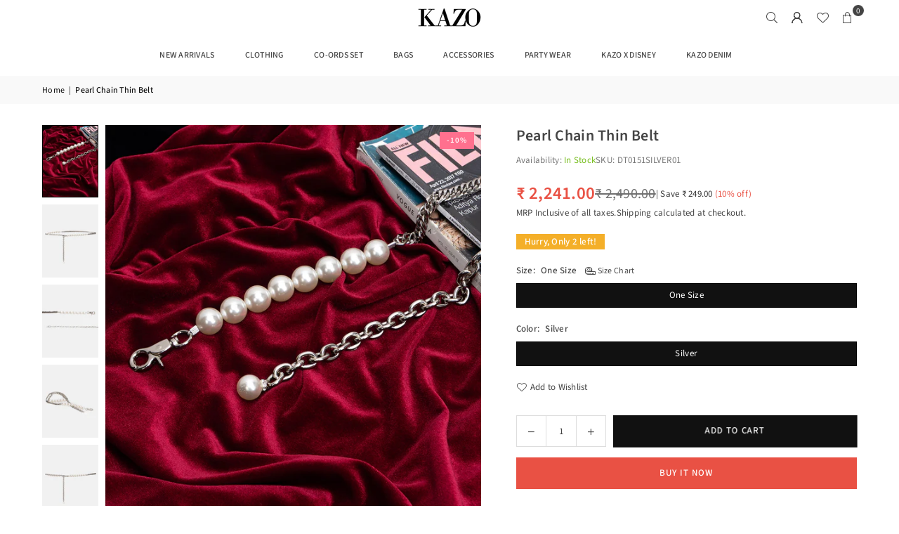

--- FILE ---
content_type: text/javascript
request_url: https://cdn.shopify.com/extensions/019c0abe-0a67-70cf-9408-125b71060f01/shiprocket-smart-cart-174/assets/smart-cart.js
body_size: 23721
content:
(async () => {

    const container = document.querySelector('[data-app="shiprocket-smart-cart"]'); 
    const shadowRoot = container.shadowRoot;

    const MODE = "PROD"; //Acceptable Values = PROD || CHECKOUT-DEV || FASTRR-DEV

    const getAPIEndpoints = (mode) => {

      switch (mode) {
        case "PROD": 
          return {
            AGGREGATOR: "https://edge.pickrr.com/aggregator/api/ve1/aggregator-service",
            PROMOTION: "https://edge.pickrr.com/promotion/api/ve1/promotion-service"
          }
        case "CHECKOUT-DEV":
          return {
            AGGREGATOR: "https://api-dev.pickrr.com/api/ve1/aggregator-service",
            PROMOTION: "https://edge-service-dev.pickrr.com/promotion/api/ve1/promotion-service"
          }
        case "FASTRR-DEV":
          return {
            AGGREGATOR: "https://api-testing.pickrr.com/api/ve1/aggregator-service",
            PROMOTION: "https://edge-service-dev.pickrr.com/promotion-fastrr/api/ve1/promotion-service"
          }
        default:
          return {}
      }
    }

    const ENV = getAPIEndpoints(MODE);
  
    {/** HELPERS */}

    const isDeepEqual = (value, other) => {
      if (value === other) {
          return true;
      }

      if (value == null || other == null || typeof value !== 'object' || typeof other !== 'object') {
          return value !== value && other !== other; // NaN comparison
      }
  
      if (value.constructor !== other.constructor) {
          return false;
      }

      if (value instanceof Date) {
          return value.getTime() === other.getTime();
      }
  
      if (value instanceof RegExp) {
          return value.toString() === other.toString();
      }
  
      if (Array.isArray(value)) {
          if (value.length !== other.length) {
              return false;
          }
          for (let i = 0; i < value.length; i++) {
              if (!isDeepEqual(value[i], other[i])) {
                  return false;
              }
          }
          return true;
      }
  
      // Compare properties
      const keys = Object.keys(value);
      if (keys.length !== Object.keys(other).length) {
          return false;
      }
  
      for (const key of keys) {
          if (!isDeepEqual(value[key], other[key])) {
              return false;
          }
      }
  
      return true;
    }
    
    const localStorageManager =  {
    
      localStorageAvailable: (function () {
          try {
              const testKey = `__test__${Math.random()}`;
              localStorage.setItem(testKey, testKey);
              localStorage.removeItem(testKey);
              return true;
          } catch (e) {
              return false;
          }
      })(),
    
      get: function (key) {
          if (this.localStorageAvailable) {
              return localStorage.getItem(key);
          } else {
              return null;
          }
      },
      set: function (key, value) {
          if (this.localStorageAvailable) {
              localStorage.setItem(key, value);
          }
      },
      remove: function (key) {
          if (this.localStorageAvailable) {
              localStorage.removeItem(key);
          }
      }
      
    }

    //remove coupon/freebie upon reload - for now
    localStorageManager?.remove('fastrrCouponCode');
    localStorageManager.remove('srCartSelectedFreebies');
    
    // stores
    let MILESTONE_DATA = [];
    let MAX_VALUE;
    let MILESTONE_VALUES;
    let COUPONS_DATA = {}
    let CURRENT_CART_SUMMARY = {};
    let CURRENT_CART_ITEMS = {};
    let CURRENT_FREEBIE_ITEMS = [];
    let SELECTED_FREEBIES = [];
    let SELECTED_FREEBIES_VARIANT_IDS = [];
    let CURRENT_UPSELL_ITEMS = [];
    let APPLIED_COUPON_DATA = null;
    let CURRENT_THEME_CONFIG = {};
    let CURRENT_HIGHLIGHTED_BANNERS_DATA = {};
    let CURRENT_PROGRESS_BAR_APPLICABILITY_DATA = {};
    let CTA_DISABLED_BUTTON = {};
    let CURRENT_HEADER_CONFIG = {};
    let SCARCITY_CONFIG = {};

    //UI flags/consts
    let maxFreebieItemsForSelection = 0;
    let isMilstoneAdded = false;
    let isEnterCodeClicked = false;
    let sellerId = null;
    let isCouponDrawerOpen = false;
    let isFreebieDrawerOpen = false;
    let isOrderSummaryOpen = false;
    let isFreebieSelection = false;
    let currentActiveCouponDetails = null;
    let showConfetti = true;
    var showCouponBox = true;
    let isThemeConfigPainted = false;
    const freebiesOnBottom = ["thedeconstruct.in"]?.includes(window.location.host);
    const saveCurrentFreebiesToLS = ["thedeconstruct.in", "fastrr-checkout.myshopify.com"]?.includes(window.location.host);
    const bannerTestSeller = ["harish-30.myshopify.com", "fastrr-checkout.myshopify.com", "wellbeingnutrition.com","parulgargbeauty.com"]?.includes(window.location.host);
    let horizontalUpsellLayout = true;
    let compareAtPriceTotal = 0;

    //upsell
    let currentVariant = {};
    let currentVariantCombination = {};
    let currentMultiVariantProduct = {}
    let variantOutOfStockList = [];
    let isUpsellVariantDrawerOpen = false;

    //cart note
    let currentNote = window?.shiprocketSmartCart?.currentCart?.note ?? "";
    let isNoteDrawerOpen = false;

    //oneTick Upsell
    let oneTickUpsellText = "";
    let oneTickUpsellSuggestedItems = [];
    let oneTickUpsellVariantIds=null;
    let isOneTickUpsellDrawerOpen = false;

    //scarcity
    let scarcityActionAfterTimeoutRemove = false;

    //global
    window.shiprocketCartPriceCache = {};
    window.srcSuggestedItemsExist = false;
    window.srShowConfetti = false;
    window.miniCartButtonloader = false;
    window.refetchSRSCOnOpen = false;
    window.highestSRCouponApplied = false;
    window.srscListenForCartUpdates = false;
    window.addToCartBehavior = 'open_side_cart';
    window.clearSmartCartOnlyUpsellItems = false;

    //image URLS
    const arrowIcon = "https://pickrr.s3.amazonaws.com:443/2025-07-28T06:04:01.669652_arrow.png";
    const discount_image_url = `https://fastrr-boost-ui.pickrr.com/assets/images/svg/discount_icon.svg`;

    const defaultAchievedMilestoneImage = "https://pickrr.s3.amazonaws.com/2026-01-06T09:07:44.417793_enabled_state.svg";
    const defaultMilestoneImage = "https://pickrr.s3.amazonaws.com:443/2025-12-24T07:32:21.840076_disabled_popper.svg";
  
    const ACHIEVED_MILESTONE_IMAGES = {
      SHIPPING:'https://pickrr.s3.amazonaws.com/2025-12-23T07:18:22.429829_colored_truck.svg', 
      FREEBIE: 'https://pickrr.s3.amazonaws.com:443/2025-12-23T06:06:19.668734_19a38b7116f6bfe1cd5c7de9812e421fcabd37bd.png', 
    }

    const MILESTONE_IMAGES = {
      SHIPPING:'https://pickrr.s3.amazonaws.com:443/2025-12-23T10:34:45.164483_disabled_truck.png', 
      FREEBIE: 'https://pickrr.s3.amazonaws.com/2025-12-23T10:37:13.759896_disabled_gift.png', 
    }
  
    // Default configurations
    const DEFAULT_CONFIG = {
      headerUiConfig: {
        headerText: 'Shipping Cart',
        headerTextColor: '#031222',
        headerTextFontSize: '18px',
        headerColor: '#ffffff',
        headerTextAlignment: 'center',
        headerIconColor: 'green'
      },
      buyNowButtonUIConfig: {
        buttonSticker: 'Place Order',
        backgroundColor: 'black',
        borderColor: 'white',
        textColor: 'white',
        width: '100%',
        height: '48px',
        cornerRadius: '4px',
        fontSize: '14px',
        fontWeight: 'bold',
        fontStyle: 'normal',
        enableSticker: false,
        stickerColor: '#FF4D4F',
        stickerBgColor: '#FF4D4F',
        stickerWidth: '100%',
        sticketheight: null,
        stickerText: '',
        stickerCornerRadius: '8px',
        enableSrLogo: false,
        logoTheme: 'light'
      },
      cartUiConfig: {
        themeColor: 'green',
        overallBgColor: '#ffffff',
        milestoneHeaderText: '',
        upsellHeaderText: 'Similar Items You Might Also Like',
        showDiscount: true,
        showConfetti: true
      },
      bannerDetails: {
        showBanner: false,
        type: 'single',
        text: '',
        textColor: '#000000',
        backgroundColor: '#ffffff',
        fontWeight: 'normal',
        fontSize: '14px',
        subType: 'carousel',
        carouselSlides: [],
        carouselDuration: 3000 // 3 seconds per slide
      }
    };

    const enrichCartWithCompareAtPrices = async (cartItems) => {
      let totalDiscount = 0;
      for (const item of cartItems) {
        const variantId = item.variant_id ?? item.variantId;
        const cartItemId = item.id;
        
        // If not already cached, fetch variant data
        if (!window.shiprocketCartPriceCache[variantId]) {
          try {
            const variantData = await fetch(`/variants/${variantId}.js`).then(res => res.json());
    
            const price = variantData.price;
            const compare = variantData.compare_at_price;
    
            // Calculate discount %
            let percent = 0;
            if (compare && compare > price) {
              percent = Math.round(((compare - price) / compare) * 100);
            }
    
            // Store in cache
            window.shiprocketCartPriceCache[variantId] = {
              price,
              compare_at_price: compare,
              percent_diff: percent
            };

          } catch (err) {
            console.error('Failed to fetch variant', variantId, err);
            continue;
          }
        }

        // Now inject into DOM
        const { compare_at_price, price, percent_diff } = window.shiprocketCartPriceCache[variantId];
        if (compare_at_price > price) {
          const container = shadowRoot.getElementById(`sr-cart-item-${cartItemId}`);

          if (container && !container.querySelector('.sr-cart-cut-out-price')) {
            const compareEl = document.createElement('div');
            compareEl.className = 'sr-cart-cut-out-price';
            compareEl.textContent = `₹${(compare_at_price / 100)?.toFixed(0)}`;
    
            const percentEl = document.createElement('div');
            percentEl.className = 'sr-cart-percent-discount-text';
            percentEl.textContent = `${percent_diff}% off`;
    
            container.appendChild(compareEl);
            container.appendChild(percentEl);
          }

          //save in compareAtPriceTotal
          const { quantity  } = item;
          totalDiscount += (compare_at_price - price) * quantity;
        }
      }
      //for painting in savings banner
      compareAtPriceTotal = totalDiscount > 0 ? (totalDiscount/100) : 0;
      paintSavingsBanner();
    }

    const handleCompactModeOnMobile = () => {
      try {
        const style = document.createElement('style');
        style.textContent = `
          @media only screen and (max-width: 767px) {
            #mini-cart-drawer {
              width: 95% !important;
            }
          }
        `;
        shadowRoot.appendChild(style);
      } catch (e) {}
    }

    const showConfettiHandler = () => {
      if(showConfetti) {
        confetti({
          particleCount: 120,
          spread: 70,
          origin: getDimensions(),
          zIndex: 999999999999999,
        });
      }
    }

    const filteredItemsForCouponsAPI = (items) => {
      try {
        const filteredItems = items?.map((item) => {
          return {
            qty: item.quantity,
            price: (item.price)/100,
            subTotal: (item.original_line_price)/100,
            productId: item.product_id,
            variantId: item.id,
            customAttributes: item.properties
          }
        })
        return filteredItems;
      } catch (e) {
        return []
      }
    }

    const filteredItemsForCheckoutLinkAPI = (items) => {
      try {

        const filteredItems = items?.map((item) => {
          return {
            quantity: item.quantity,
            price: (item.price)/100,
            productId: item.product_id,
            itemId: item.id,
            customAttributes: item.properties
          }
        })

        const currentFreebiesArray = isFreebieSelection ? SELECTED_FREEBIES : CURRENT_FREEBIE_ITEMS;
        const freebieItems = currentFreebiesArray.map((freebie) => {
          return {
            quantity: 1,
            price: freebie.price,
            itemId: freebie.variantId,
            productId: freebie.productId,
            customAttributes: {
              freebie: true
            }
          }
        })

        return [...filteredItems, ...freebieItems];
      } catch (e) {
        return []
      }
    }
    
    const getDimensions = () => {
      const getMiniCartDrawerDemensions = shadowRoot.querySelector("#mini-cart-drawer").getBoundingClientRect();
      const x = (getMiniCartDrawerDemensions.left + getMiniCartDrawerDemensions.width / 2) / window.innerWidth; 
      const y = (getMiniCartDrawerDemensions.top + getMiniCartDrawerDemensions.height / 2) / window.innerHeight;
      return {x, y}
    }
    
    const hideById = (id) => {
      try {
        shadowRoot.getElementById(id).classList.add("hidden")
      } catch (e) {}
    }
    
    const unHideById = (id) => {
      try {
        shadowRoot.getElementById(id).classList.remove("hidden")
      } catch (e) {}
    }

    window.showLoader = () => {
      try {
        shadowRoot.querySelector('.full-page-loader-container').style.display = "flex";
      } catch (e) {}
    }
    
    window.hideLoader = () => {
      try {
        shadowRoot.querySelector('.full-page-loader-container').style.display = "none";
      } catch (e) {}
    }

    const rotate180 = (id) => {
      try {
        shadowRoot.getElementById(id)?.classList.toggle('sr-cart-rotate-180')
      } catch (error) {}
    }
    
    window.toggleCouponDrawer = () => {
      try {
        const drawer = shadowRoot.getElementById('sr-cart-coupons-drawer')
        drawer.classList.toggle('active');
        isCouponDrawerOpen = !isCouponDrawerOpen;
      } catch (e) {}
    }
    
    window.toggleFreebieDrawer = () => {
      try {
        const drawer = shadowRoot.getElementById('sr-cart-freebies-drawer')
        drawer.classList.toggle('active');
        isFreebieDrawerOpen = !isFreebieDrawerOpen;
      } catch (e) {}
    }

    window.toggleSmartCartOrderSummary = () => {
      try {
        const orderSummaryDrawer = shadowRoot.getElementById('sr-cart-order-summary-drawer');
        orderSummaryDrawer.classList.toggle('active');
        rotate180('order-total-arrow')
        isOrderSummaryOpen = !isOrderSummaryOpen
      } catch (e) {}
    }

    window.toggleSmartCartUpsellDrawer = () => {
      try {
        const upsellVariantDrawer = shadowRoot.getElementById('sr-cart-upsell-variant-drawer');
        upsellVariantDrawer.classList.toggle('active');
        isUpsellVariantDrawerOpen = !isUpsellVariantDrawerOpen
      } catch (e) {}
    }

    window.toggleSmartCartNoteDrawer = () => {
      try {
        const noteDrawer = shadowRoot.getElementById('sr-cart-note-drawer');
        noteDrawer.classList.toggle('active');
        isNoteDrawerOpen = !isNoteDrawerOpen
      } catch (e) {}
    }

    window.toggleOneTickUpsellDrawer = () => {
      try {
        const viewDrawer = shadowRoot.getElementById('sr-cart-onetick-upsel-view-drawer');
        viewDrawer.classList.toggle('active');
        isOneTickUpsellDrawerOpen = !isOneTickUpsellDrawerOpen
      } catch (e) {}
    }
    
    window.showSRSCToast = (message, type) => {
      const toastContainer = shadowRoot.getElementById('sr-cart-toast');
      toastContainer.innerHTML = type === "error" ? 
                                `<span class="error-text">${message}</span>` : 
                                `<span>${message}</span>`;
      //show
      setTimeout(() => {
        toastContainer.classList.add('active');
      }, 100);
      //hide
      setTimeout(() => {
        toastContainer.classList.remove('active');
      }, 3000);
    }

  window.showSRSCToastGlobal = function (message, type = 'success', options = {}) {
    let toast;
    try {
      if (!message) return;

      const duration = options?.duration || 3000;
      const dismissible = options?.dismissible !== false;

      toast = document.createElement('div');

      const colorMappingBg = {
        success: '#DCFCE7',
        error: '#FFE2E2',
        info: '#ffffff',
      };

      const colorMappingText = {
        success: '#156500',
        error: '#991B1B',
        info: '#000000',
      };

       Object.assign(toast.style, {
        position: 'fixed',
        top: '20px',
        right: '20px',
        padding: '10px 20px',
        zIndex: '999999999999',
        backgroundColor: colorMappingBg[type] ?? '#DCFCE7',
        color: colorMappingText[type] ?? '#156500',
        borderRadius: '4px',
        boxShadow: '0 2px 8px rgba(0,0,0,0.15)',
        fontSize: '14px',
        textAlign: 'center',
        cursor: dismissible ? 'pointer' : 'default',
        transition: 'opacity 0.3s ease',
      });

      toast.setAttribute('role', 'alert');
      toast.innerText = message;

      document.body.appendChild(toast);

      const removeToast = () => {
        toast.style.opacity = '0';
        setTimeout(() => toast?.remove(), 300);
      };

      const timeoutId = setTimeout(removeToast, duration);

      if (dismissible) {
        toast.addEventListener('click', () => {
          clearTimeout(timeoutId);
          removeToast();
        });
      }
    } catch (error) {
      toast?.remove();
      console.error('[SRSC Toast Error]', error);
    }
  };



    const handleDiscounts = (data) => {
      try {
        const automaticCoupons = data?.couponsData?.discount_data?.filter((discount) => discount?.discount_type?.toUpperCase() === "AUTOMATIC");
        const manualCoupon = data?.couponsData?.discount_data?.filter((discount) => discount?.discount_type?.toUpperCase() !== "AUTOMATIC")?.[0];
        if(manualCoupon?.discount_amount > 0) {
          //this happens upon cart modifications like +- of quantity
          isSameCouponApplied = APPLIED_COUPON_DATA?.discount_code?.toUpperCase() === manualCoupon?.discount_code?.toUpperCase() ? true : false;
          APPLIED_COUPON_DATA = manualCoupon;
          handleSuccessfullCoupon(isSameCouponApplied)
        } 

        //manualliy coupon applied but no discount amount
        if (!manualCoupon?.discount_amount && data?.manuallyApplied) {
          const error = data?.couponsData?.validationErrorMsgs?.[0] ?? "Please enter a valid coupon code."
          handleInvalidCoupon(error) 
        }
        
        //coupon already existed and re-tried on amount/item/etc change but unsuccessful
        if (!manualCoupon?.discount_amount && APPLIED_COUPON_DATA) {
          handleInvalidCoupon() 
        }

        //paint automatic coupons
        const automaticCouponContainer = shadowRoot.querySelector('.coupon_container');
        let htmlContent = '';
      
        if(automaticCoupons?.length > 0) {

          automaticCouponContainer.innerHTML = "";

          automaticCoupons.forEach(coupon => {
            if (coupon.discount_amount > 0) {
              htmlContent += `
                <p class="discount_wrapper">
                  <span class="discount-code">Auto discount(${coupon.discount_code})</span>
                  <span class="sr-discount">-₹${coupon.discount_amount.toFixed(2)}</span>
                </p>
              `;
            }
            
          });
          automaticCouponContainer.innerHTML += htmlContent;
      
        } else {
          htmlContent = ``;
          automaticCouponContainer.innerHTML = "";
          automaticCouponContainer.innerHTML = htmlContent;
        }

      } catch (e) {}
     }

     window.hideShiprocketSmartCartDrawers = () => {
      try {
        if(isUpsellVariantDrawerOpen) {
          window.toggleSmartCartUpsellDrawer();
        }
        if(isCouponDrawerOpen) {
          window.toggleCouponDrawer();
        }
        if(isNoteDrawerOpen) {
          window.toggleSmartCartNoteDrawer();
        }
        if(isFreebieDrawerOpen) {
          window.toggleFreebieDrawer();
        }
        if(isOrderSummaryOpen) {
          window.toggleSmartCartOrderSummary()
        }
        if(isOneTickUpsellDrawerOpen) {
          window.toggleOneTickUpsellDrawer()
        }
      } catch (e) {}
    }
  
    const updateHeaderQuantity = () => {
      try {
        const headerQuantityContainer = shadowRoot.getElementById('sr-cart-header-quantity');
        //selector for cart icon quantity selector
        const cartIconQtySelector = CURRENT_THEME_CONFIG.cartIconQuantitySelector ? document.querySelector(CURRENT_THEME_CONFIG.cartIconQuantitySelector) : null;
        //also update cart bubble icon quantity
        const cartBubbleQuantityContainer = document.querySelector('#cart-icon-bubble .cart-count-bubble');
        const injectedCartQtyContainer = document.querySelector('.srsc-qty-container');
        const cartIconContainer = document.getElementById('cart-icon-bubble');
        const mainItemsQuantity = CURRENT_CART_ITEMS.reduce((sum, item) => sum + item.quantity, 0);
        const freebieQuantity = isFreebieSelection ? SELECTED_FREEBIES?.length : CURRENT_FREEBIE_ITEMS?.length
        const totalQuantity = mainItemsQuantity > 0 ? (mainItemsQuantity + freebieQuantity) : 0;
        headerQuantityContainer.innerText = `(${totalQuantity})`;

        //optional - check if cartBubbleQuantityContainer already has custom div - span
        const customCartBubble = document.querySelector('#cart-icon-bubble .bg-\\[rgba\\(var\\(--colors-cart\\)\\)\\] span');
        const customCartBubbleContainer = document.querySelector('#cart-icon-bubble .bg-\\[rgba\\(var\\(--colors-cart\\)\\)\\]');
        if(cartBubbleQuantityContainer) { 
          cartBubbleQuantityContainer.innerText = totalQuantity
        } else if (customCartBubble) {
          customCartBubble.innerText = totalQuantity
          customCartBubbleContainer.classList.remove('hidden');
        } else if(cartIconContainer && totalQuantity > 0) {
          const cartIconContainer = document.getElementById('cart-icon-bubble');
          const cartBubble = document.createElement('div');
          cartBubble.className = "cart-count-bubble";
          cartBubble.innerHTML = `<span aria-hidden="true">${totalQuantity}</span>`
          cartIconContainer.appendChild(cartBubble)
        } else if(injectedCartQtyContainer) {
          injectedCartQtyContainer.innerText = totalQuantity;
        } else if(cartIconQtySelector && totalQuantity > 0) {
          const qtySpan = document.createElement('span');
          qtySpan.className = "srsc-qty-container";
          qtySpan.innerText = totalQuantity;
          cartIconQtySelector.replaceWith(qtySpan);
        }
      } catch (e) {}
    }

    const sendCXToNativeCheckout = () => {
      window.location.href = '/checkout';
      hideLoader();
    }

    //APIS
    const handleCheckoutLinkFlow = async () => {
      try {
        const payload = {
          items: filteredItemsForCheckoutLinkAPI(CURRENT_CART_ITEMS),
          sellerId: sellerId,
          ...(localStorageManager.get('fastrrCouponCode') && {couponCode: localStorageManager.get('fastrrCouponCode')}),
        };
        let response = await fetch(`${ENV.AGGREGATOR}/smartcart/storefrontUrl`, {
          headers: {
            Accept: "application/json",
            "Content-Type": "application/json",
          },
          method: "POST",
          body: JSON.stringify(payload),
        });
        if(!response.ok) {
          throw new Error('Checkout link creation failed.')
        }
        response = await response?.json();
        if(response.storefrontUrl) {
          window.location.href = response.storefrontUrl
          hideLoader();
        } else {
          sendCXToNativeCheckout();
        }
        //send cx to checkout link
      } catch (e) {
        sendCXToNativeCheckout()
      }
    }

    const checkIfIndianTimeZone = () => {
      try {
        const timesZones = ["Asia/Kolkata", "Asia/Calcutta"];
        const timeZone = Intl.DateTimeFormat().resolvedOptions().timeZone;
        return timesZones.includes(timeZone);
      } catch (e) { return false } 
    }

    const checkSRCctaButtonDisableConditions = () => {
      try {
        if(CTA_DISABLED_BUTTON?.ctaDisableCheckoutButton && (CURRENT_CART_SUMMARY?.total < CTA_DISABLED_BUTTON?.ctaMinCartTotal || CURRENT_CART_SUMMARY?.total > CTA_DISABLED_BUTTON?.ctaMaxCartTotal)) {
          const errorMsg = CURRENT_CART_SUMMARY?.total < CTA_DISABLED_BUTTON?.ctaMinCartTotal ? `Minimum cart total of ₹${CTA_DISABLED_BUTTON?.ctaMinCartTotal} is required to checkout.` : `Cart total must be under ₹${CTA_DISABLED_BUTTON?.ctaMaxCartTotal} to proceed to checkout.`
          showSRSCToast(errorMsg, 'error')
          return true
        }
        const totalCartQuantity = CURRENT_CART_ITEMS.reduce((sum, item) => sum + item.quantity, 0);
        let { maxTotalCartQuantity, minTotalCartQuantity, ctaDisableOnCartQuantity } = CURRENT_THEME_CONFIG;
        if (ctaDisableOnCartQuantity && maxTotalCartQuantity && minTotalCartQuantity && (totalCartQuantity < minTotalCartQuantity || totalCartQuantity > maxTotalCartQuantity)) {
          const remain_items = minTotalCartQuantity - totalCartQuantity
          const errorMsg = totalCartQuantity < minTotalCartQuantity ? `Add ${remain_items} more item(s) to place your order` : `You can add up to ${maxTotalCartQuantity} items to your cart`
          showSRSCToast(errorMsg)
          return true
        }

        if(window.clearSmartCartOnlyUpsellItems) {
          const notUpsellItems = CURRENT_CART_ITEMS?.some(item => !item?.properties?.srsc_upsell_item);
          if (!notUpsellItems) {
            showSRSCToast('Only upsell items cannot be purchased.');
            return true;
          }
        }

        return false;
      } catch (e) { return false }
    }
    
    window.handleShiprocketSmartCartBuy = () => {
      try {

        if(checkSRCctaButtonDisableConditions()) {
          return;
        }

        const isIndianTimeZone = checkIfIndianTimeZone();
        showLoader();
        if(window.checkoutBuyer && isIndianTimeZone) { //if checkout enabled and inidian timezone
          shiprocketCheckoutEvents.buyCart(event, {shiprocket_smart_cart: 1, minicart_id: window.srscGetUniqueCartId()});
          //remove unique ID once checkout initiated
          window.srscCookieManager.removeCookie('shiprocket-smart-cart-unique-id');
          hideLoader();
        } else if(!sellerId || !isIndianTimeZone) {
          sendCXToNativeCheckout(); 
        } else {
          handleCheckoutLinkFlow();
        }
      } catch (e) {console.log('ERROR', e)}
    }

    {/** NOTE HANDLER */}

    window.editSmartCartNoteHandler = () => {
      try {

        const input = shadowRoot.getElementById('sr-cart-note-text-field');
        const inputAction = shadowRoot.getElementById('sr-cart-note-save-button');

        if(input.value?.trim() === "") {
          inputAction.setAttribute('disabled', 'true');
        } else {
          inputAction.removeAttribute('disabled');
        }
      } catch (e) {}
    }

    window.handleAddNoteToCart = async (type) => {
      try {

        showLoader();
        let noteToUpdate = "";
        const input = shadowRoot.getElementById('sr-cart-note-text-field');
        if(type === "ADD") {
          noteToUpdate = input.value;
        }

        let response = await fetch('/cart/update.js', {
          method: 'POST',
          headers: {
            'Content-Type': 'application/json',
            'Accept': 'application/json',
          },
          body: JSON.stringify({
            note: noteToUpdate
          })
        })

        if(!response.ok) {
          showSRSCToast('Failed to update note.')
        }

        response = await response.json();
        
        if(response) {
          currentNote = response.note
          paintNoteSection();
        }

        if(currentNote?.trim() === "") {
          
          input.value = ""
        }

        if(isNoteDrawerOpen) {
          window.toggleSmartCartNoteDrawer();
        }

        hideLoader();

      } catch (e) {
        hideLoader();
      }
      }

    async function fetchData(cartItems, uiConfig, cartId, couponCode = "") {
      try {
        const itemsPayload = cartItems?.map((item) => {
          return {
            itemId: item?.variant_id,
            price: item?.price / 100,
            quantity: item?.quantity,
            productId: item?.product_id,
             ...(item?.properties && Object.keys(item.properties).length > 0 && {
              customAttributes: item.properties
            })
          };
        });
    
        const finalPayload = {
          cart_id: cartId,
          domain_name: window.location.host,
          require_mini_cart_config: true,
          minicart_items_list: itemsPayload,
          ...(SELECTED_FREEBIES?.length > 0 && {selected_freebie_items: SELECTED_FREEBIES}),
          coupon_code: (couponCode || APPLIED_COUPON_DATA?.discount_code)
        };
    
        const url =
          `${ENV.AGGREGATOR}/mini-cart/`;
        const response = await fetch(url, {
          headers: {
            Accept: "application/json",
            "Content-Type": "application/json",
          },
          method: "POST",
          body: JSON.stringify(finalPayload),
        });
    
        if (!response.ok) {
          shadowRoot
            .querySelector(".mini-card-sr-loader")
            .setAttribute("style", "display: none !important;");
          miniCartButtonloader = false;
          throw new Error(`HTTP error! status: ${response}`);
        }
        const data = await response.json();
        return data;
      } catch (error) {
        shadowRoot
          .querySelector(".mini-card-sr-loader")
          .setAttribute("style", "display: none !important;");
      }
    }

    {/** UPSELL - START */}

    const paintVariantDrawer = (data) => {
      try {

        const variantContentContainer = shadowRoot.getElementById('sr-upsell-variant-content');

        const markup = 
        `
        <div class="variant-item-detail-container">
          <div class="variant-item-detail-content">
          <div class="variant-image-container">
            <img class="variant-image" src="${currentVariant?.imgUrl}" alt="variant-image" />
          </div>
      
          <div class="variant-name">
            ${currentVariant?.name}
          </div>
      
          <div class="variant-price-container">
            ${currentVariant.compareAtPrice > currentVariant.price
              ? `<span class="variant-original-price">₹${currentVariant.compareAtPrice}</span>`
              : ''
            }
            <span class="variant-current-price">₹${currentVariant.price}</span>
            ${currentVariant.compareAtPrice > currentVariant.price
              ? `<span class="variant-discount">
                  ${
                    ((currentVariant.compareAtPrice - currentVariant.price) / currentVariant.compareAtPrice) * 100 > 10
                      ? `${(((currentVariant.compareAtPrice - currentVariant.price) / currentVariant.compareAtPrice) * 100).toFixed(0)}% off`
                      : `Save ₹${(currentVariant.compareAtPrice - currentVariant.price)?.toFixed(2)}`
                  }
                </span>`
              : ''
            }
          </div>
      
          ${currentMultiVariantProduct?.variants?.length > 1 
            ? 
            (currentMultiVariantProduct?.variants?.[0]?.options?.map(variantOption => {
            return `
              <div class="variant-options-container">
                <div class="variant-option-name">Select ${variantOption.name} :</div>
                <div class="variant-option-type">
                  ${variantOption.values.map(option => {
                    const isOutOfStock = variantOutOfStockList?.includes(option);
                    const isSelected = option === currentVariantCombination?.[variantOption.name] && !isOutOfStock;
                    return `
                      <div 
                        class="variant-option-box"
                        style="
                          border: ${isSelected ? "1px solid var(--sr-mini-cart-primary-color)" : "1px solid #3173E31A"};
                          cursor: ${isOutOfStock ? "not-allowed" : "pointer"};
                          color: ${isOutOfStock ? "#a9a9a9" : "#000000"};
                          background: ${isOutOfStock ? "#f1f1f1" : "transparent"};
                        "
                        data-option-name="${variantOption.name}"
                        data-option-value="${option}"
                        data-option-stock="${isOutOfStock}"
                      >
                        ${option}
                      </div>
                    `;
                  }).join('')}
                </div>
              </div>
            `;
          })).join('')
          :
          []
          .join('')}
      
          <div class="variant-ATC-container">
            <button class="primary-button" id="variant-ATC-button" ${currentVariant?.qty <= 0 ? 'disabled' : ''}>
              Add to cart
            </button>
          </div>
          </div>
        </div>
      `;

        variantContentContainer.innerHTML = markup;

        if(!isUpsellVariantDrawerOpen) {
          window.toggleSmartCartUpsellDrawer();
        }

        // Attach event listeners to options
        const variantOptions = shadowRoot.querySelectorAll(".variant-option-box");
        variantOptions.forEach((button) => {
          button.addEventListener("click", () => {
            const isOutOfStock = button.getAttribute("data-option-stock")
            if(isOutOfStock === "true") {
              return
            }
            const optionName = button.getAttribute("data-option-name");
            const optionValue = button.getAttribute("data-option-value");
            handleUpsellItemChange({
              type: "VARIANT_CHANGE",
              variantChangeDetail: {
                [optionName]: optionValue
              }
            })
          });
  
        });

        //Attach listener to add to cart button
        const ATC = shadowRoot.getElementById('variant-ATC-button')
        ATC.addEventListener("click", () => {
          handleUpsellClick({
            variantId: currentVariant?.variantId
          })
        })

      } catch (e) {}
    }
    
    const handleUpsellItemChange = (data) => {
      try {



        if(data?.type === "PRODUCT_CHANGE") {
          currentVariant = data?.product?.variants?.[0]
          currentMultiVariantProduct = data?.product
          currentVariantCombination = currentVariant?.variantTypes
        }

        if(data?.type === "VARIANT_CHANGE") {
          
          //Modify current variant combination here
          currentVariantCombination = {
            ...currentVariantCombination,
            ...data?.variantChangeDetail
          }
          for (let i = 0; i < currentMultiVariantProduct?.variants?.length; i++) {
            if (isDeepEqual(currentVariantCombination, currentMultiVariantProduct?.variants?.[i]?.variantTypes)) {
              currentVariant = currentMultiVariantProduct?.variants?.[i];
                break;
            }
          }
        }

        let stockOutObject = []
        let selectedKey = [];
        for (let key in currentVariantCombination) {
            selectedKey.push(key);
        }

        for (let key in currentVariantCombination) {
            currentMultiVariantProduct?.variants.forEach((variant) => {
                if ((currentVariantCombination[key]?.toString()?.toLowerCase() === variant?.variantTypes[key]?.toString()?.toLowerCase()) || Object?.keys(currentVariantCombination)?.length === 1) {
                    if (variant?.qty <= 0) {
                        const data = Object?.keys(currentVariantCombination)?.length === 1 ? selectedKey : selectedKey?.filter((item) => item !== key);
                        data?.forEach((key) => {
                            stockOutObject.push(variant?.variantTypes[key])
                        })
                    }
                }
            })
        }

        const uniqueArray = stockOutObject?.filter((value, index, self) => {
            return self.indexOf(value) === index;
        });


        variantOutOfStockList = uniqueArray;

        paintVariantDrawer();

      } catch (e) {}
    }
    
    async function handleUpsellClick(data) {
      try {
        //temp
        window.highestSRCouponApplied = false;
        
        // if multiple variants then paint variant drawer or view-info true
        if(data?.hasVariants === "true" || data?.viewInfo) {
          const product = CURRENT_UPSELL_ITEMS?.[data?.productIndex]
          handleUpsellItemChange({
            type: "PRODUCT_CHANGE",
            product: product
          })
          return
        }

        showLoader();
    
        const response = await fetch("/cart/add.js", {
          method: "POST",
          headers: {
            "Content-Type": "application/json",
          },
          body: JSON.stringify({
            id: data?.variantId, 
            quantity: 1,
            properties: {
              srsc_upsell_item: true
            }
          }),
        });

        hideLoader();
    
        if (response.ok) {
          const data = await response.json();
          updateMiniCartSection();

          if(isUpsellVariantDrawerOpen) {
            window.toggleSmartCartUpsellDrawer();
          }

          if(isOneTickUpsellDrawerOpen){
            window.toggleOneTickUpsellDrawer()
          }

          showSRSCToast(`1 item added to cart successfully.`)

        } else {}
      } catch (error) {
        hideLoader();
      }
    }
    
window.loadSimilarItems = function (initialItems, productIds) {
  let similarItemsContainer = shadowRoot.getElementById('similar-items-container');
  
  if (similarItemsContainer) {
    similarItemsContainer.innerHTML = '';
  }

  const headingContainerScrollWrapper = document.createElement('div');
  headingContainerScrollWrapper.className = "similar-item-headings-scroll-wrapper";
  const upsellItemsScrollWrapper = document.createElement('div');
  upsellItemsScrollWrapper.className = "similar-item-upsell-scroll-wrapper";

  const headingsContainer = document.createElement('div');
  headingsContainer.className = "similar-item-headings-container";
  
  const upsellItemsContainer = document.createElement('div');
  upsellItemsContainer.className = "similar-item-upsell-container";

  const headings = [];
  const upsellItemWrappers = [];

  let hideSimilarItemsContainer = true;

  Object.entries(initialItems || {})?.forEach(([header, items], index) => {
    
    const productIdsWithStock = new Set();

    items = items?.filter((items) => !productIds.includes(Number(items?.variantId)));

    items = items.filter(product => {
      const variants = product?.variants || [];
      
      const hasStock = variants.some(variant => variant?.qty > 0);
        if (!hasStock) 
        {
        return false;
      }
      
      if (productIdsWithStock?.has(product?.productId)) {
        return false;
      }
      
      productIdsWithStock?.add(product?.productId);
      return true;
    });
    
    CURRENT_UPSELL_ITEMS = items;
    
    const similarItemsWrapper = document.createElement('div');
    similarItemsWrapper.className = "similar-item-wrapper";
    similarItemsWrapper.id = `similar-item-wrapper-${index}`;
    similarItemsWrapper.style.display = index === 0 ? "flex" : "none"; 
    
    const heading = document.createElement('div');
    heading.className = `similar-item-heading`;
    heading.id = `similar-item-heading-${index}`;
    heading.innerHTML = header;
    heading.dataset.index = index;
    
    heading.addEventListener('click', () => {

      upsellItemWrappers.forEach(wrapper => {
        wrapper.style.display = "none";
      });
      
      headings.forEach(head => {
        head.classList.remove('active-heading');
      });
      
      similarItemsWrapper.style.display = "flex";
      heading.classList.add('active-heading');

      heading.scrollIntoView({ behavior: "smooth", block: "start" });
    });
    
    if (index === 0) {
      heading.classList.add('active-heading');
    }
    
    headings.push(heading);
    upsellItemWrappers.push(similarItemsWrapper);

    if (items && items?.length) {
      // unHideById('similar-items-container');
      heading.style.display = "block";
      
        if(!horizontalUpsellLayout){

        heading.style.display = "flex";
        heading.style.alignItems = "center"; 
        heading.style.justifyContent = "space-between";

        similarItemsWrapper.style.display = index === 0 ? "flex" : "none";
        similarItemsWrapper.style.flexDirection = "column";
        similarItemsWrapper.style.maxHeight = "460px";
        similarItemsWrapper.style.overflowY = "auto"; 
      }
      hideSimilarItemsContainer = false;
    } else {
      heading.style.display = "none";
      similarItemsWrapper.innerHTML = "";
      // hideById('similar-items-container');
        return
    }
    

    const upsellItems =
      items &&
      items
        ?.map(
            (product, index) => {
            const initialItemToShow = product?.variants?.length > 0 ? product?.variants?.[0] : product;
            const numberOfVariants = product?.variants?.length;
            const hasMultipleVariants = numberOfVariants > 1;
            const buttonLabel = hasMultipleVariants
              ? `+${numberOfVariants - 1} ${numberOfVariants === 2 ? "option" : "options"}`
              : "+ Add";
            return (
              `
              <div>
                <div class="sr-upsell-item">
                  <div 
                    class="sr-upsell-image-wrapper"
                    data-variant-id="${initialItemToShow.variantId}"
                    data-has-multiple-variants=${hasMultipleVariants}
                  data-product-index=${index}
                    data-view-info="true"
                  >
                    <img class="product-img" src="${initialItemToShow?.imgUrl}" alt="product_img" />
                  </div>
                  <div class="sr-upsell-item-detail">
                    <div style="display: flex; justify-content: space-between;">
                      <p class="sr-upsell-item-name">${initialItemToShow.name}</p>
                    </div>
                    <div style="display: flex; justify-content: space-between;">
                      <div class="sr-upsell-item-price-container">
                        <div style="text-overflow: ellipsis;">` 
                        +
                        (
                          initialItemToShow.compareAtPrice > initialItemToShow.price ?
                          `<span class="sr-upsell-item-original-price">₹${Number(initialItemToShow?.compareAtPrice?.toFixed(2))}</span>` :
                          ""
                        )
                        +  
                        `<span class="sr-upsell-item-current-price">₹${initialItemToShow.price}</span>`
                        +
                        (
                          initialItemToShow.compareAtPrice > initialItemToShow.price ?
                          `<div class="sr-upsell-item-save-amount">
                            ${((Number(((initialItemToShow.compareAtPrice - initialItemToShow.price) / initialItemToShow.compareAtPrice)) * 100) > 10) ?
                              `${(Number(((initialItemToShow.compareAtPrice - initialItemToShow.price) / initialItemToShow.compareAtPrice)) * 100).toFixed(0)}% off` :
                              `Save ₹${(initialItemToShow.compareAtPrice - initialItemToShow.price)?.toFixed(2)}`
                            }
                          </div>` :
                          ""
                        )
                        +
                        `</div>
                      </div>
                      <button 
                        class="sr-upsell-item-action"
                        data-variant-id="${initialItemToShow.variantId}"
                        data-has-multiple-variants=${hasMultipleVariants}
                      data-product-index=${index}
                      >
                        ${buttonLabel}
                      </button>
                    </div>
                  </div>
                </div>
              </div>          
          `)
          }
        )
        .join("");

    similarItemsWrapper.innerHTML = upsellItems;

    headingsContainer.appendChild(heading);
    upsellItemsContainer.appendChild(similarItemsWrapper);

    if (!horizontalUpsellLayout) {
      const srItemContainer = similarItemsWrapper.querySelectorAll(".sr-upsell-item");
      srItemContainer.forEach(item => item.style.width = "auto");
    }
  });

  if (similarItemsContainer) {

    if(hideSimilarItemsContainer) {

      similarItemsContainer.style.display = "none";
    } else {
      similarItemsContainer.style.display = "block";
      headingContainerScrollWrapper.appendChild(headingsContainer);
      upsellItemsScrollWrapper.appendChild(upsellItemsContainer);
      similarItemsContainer.appendChild(headingContainerScrollWrapper);
      similarItemsContainer.appendChild(upsellItemsScrollWrapper);
    }
  }

    const addToCartButtons = shadowRoot.querySelectorAll(".sr-upsell-item-action");
    const upsellImageWrappers = shadowRoot.querySelectorAll(".sr-upsell-image-wrapper");
    
    function attachUpsellHandler(element) {
      element.addEventListener("click", () => {
        const variantId = element.getAttribute("data-variant-id");
        const hasVariants = element.getAttribute("data-has-multiple-variants");
        const productIndex = element.getAttribute("data-product-index");
        const viewInfo = element.getAttribute("data-view-info");
        
        handleUpsellClick({
          variantId,
          hasVariants,
          productIndex,
          viewInfo
        });
      });
    }
    
    addToCartButtons.forEach(attachUpsellHandler);
    upsellImageWrappers.forEach(attachUpsellHandler);
    
};

    {/** UPSELL - END */}
    
    // milestion section
    
    function loadMilestones(milestoneData, cartUiConfig) {
      try{
      // progressbar Container
      const progressBarContainerShopify = shadowRoot.getElementById(
        "mini-cart-progress-section"
      );
    
       if(milestoneData?.length === 0) {
        progressBarContainerShopify.innerHTML = ""
        isMilstoneAdded = false;
        return 
       }
    
      // MILESTONE_VALUES = milestoneData?.map((m) => m.thresh_hold_value);
      
      MILESTONE_VALUES = milestoneData
      .map(m => Number(m.thresh_hold_value))
      .filter(v => !isNaN(v));
      MAX_VALUE = Math.max(...MILESTONE_VALUES);
    
      
    
      // if (!progressBarContainerShopify) {
      //   shadowRoot.querySelector(".mini-card-sr-loader").setAttribute("style", "display: none !important;");
      //   return;
      // }
    
      progressBarContainerShopify.style.display = "block";
      progressBarContainerShopify.style.position = "relative"
      progressBarContainerShopify.style.zIndex = 1;
    
      // elements created
      const heading = document.createElement("div");
      const subHeading = document.createElement("div");
      const progressBarContainer = document.createElement("div");
      const milestonesContainer = document.createElement("div");
      const optionalMilestonesContainer = document.createElement("div");
      const collectionsLinkContainer = document.createElement("div");
      const progressBar = document.createElement("div");
      const progress = document.createElement("div");
      const hr = document.createElement("hr");
    
      // added class and id to the elements
      progressBarContainer.className = "progress-container";
      milestonesContainer.className = "milestones";
      optionalMilestonesContainer.className = "milestones-optional";
      collectionsLinkContainer.className = "collection-links"
      progressBar.className = "progress-bar";
      heading.className = "progress-bar-heading";
      subHeading.className = "progress-bar-sub-heading";
      progress.className = "progress";
      progress.id = "progress";
      hr.className = "mini-cart-divider";
    
      // progress bar appended
      progressBar.appendChild(progress);
      //progressBarContainer.appendChild(progressBar);

      const startPoint = document.createElement("img");
      startPoint.className = "progress-start-point-img";
      startPoint.src = "https://pickrr.s3.amazonaws.com:443/2025-12-17T11:01:41.463504_1997dae54dd5d48b20088dc77505baa7f004d87c.png";
      startPoint.alt = "Start Point";

      //IMP: Keep progress bar tied to primary milestones container
      milestonesContainer.appendChild(startPoint);
      milestonesContainer.appendChild(progressBar);
    
      //primary milestones creator
      milestoneData?.forEach((milestone, index) => {
        const width = (milestone.thresh_hold_value / MAX_VALUE) * 100;
        const milestoneDiv = document.createElement("div");
        milestoneDiv.className = "milestone";
    
        milestoneDiv.style.left = `${Math.min(100, width)}%`;
    
        // Create the dot div
        const dotDiv = document.createElement("div");
        dotDiv.className = "milestone-dot";
        dotDiv.setAttribute("data-discount-type", milestone?.discount_type);

        // Create the text div
        const textDiv = document.createElement("div");
        textDiv.className = "milestone-text";
        textDiv.innerHTML = `<span>${
          milestone.text ?? ""
        }</span>`;
    
        // have to also change here 
        // if (index == 0) {
        //   milestoneDiv.classList.add("flex-start-column");
        //   textDiv.classList.add("text-left");
        // }
    
        // if (milestoneData?.length - 1 == index) {

        //   milestoneDiv.classList.add("last-milestone");
        //   // textDiv.classList.add("text-right");
        //   textDiv.classList.add("milestone_last_text");
          
        // }
    
        // Append dot and text to milestone
        milestoneDiv.appendChild(dotDiv);
        if(index > 0) {
          milestoneDiv.appendChild(textDiv);
        }
        //Append milestone to the container
        milestonesContainer.appendChild(milestoneDiv);
      });

      const milestonesSectionContainer = document.createElement("div");
      milestonesSectionContainer.className = "milestones-section-container";
      //inject main milestones
      // progressBarContainer.appendChild(milestonesContainer);

      //Condition if any milestone contains text2
      const optionalTextExists  = milestoneData?.some((milestone) => milestone.text2)
      if(optionalTextExists) {
        milestoneData?.forEach((milestone, index) => {
          const width = (milestone.thresh_hold_value / MAX_VALUE) * 100;
          const optionalMilestoneDiv = document.createElement("div");
          optionalMilestoneDiv.className = "milestone-optional";
      
          optionalMilestoneDiv.style.left = `${Math.min(100, width)}%`;

      
          // Create the text div
          const textDiv = document.createElement("div");
          textDiv.className = "milestone-text-optional";
          textDiv.innerHTML = `<span>${
            milestone.text2 ?? ""
          }</span>`;
      
          if(index > 0) {
            optionalMilestoneDiv.appendChild(textDiv);
          }
          //Append milestone to the container
          optionalMilestonesContainer.appendChild(optionalMilestoneDiv);
        });
        // progressBarContainer.appendChild(optionalMilestonesContainer)
        milestonesSectionContainer.appendChild(optionalMilestonesContainer)
      }
    
      heading.innerHTML = cartUiConfig?.milestoneHeaderText ? cartUiConfig?.milestoneHeaderText : "";
      //subHeading.innerHTML = `You are <span class="nearestAmount">${0}</span> away from <span class="milstone_label">free shipping</span>`;

      //inject main milestones
      // progressBarContainer.appendChild(milestonesContainer);
      milestonesSectionContainer.appendChild(milestonesContainer);

      progressBarContainer.appendChild(milestonesSectionContainer);

      //Condition if any milestone contains text2
      const collectionLinkExists = milestoneData?.some((milestone) => milestone.milestone_inventory_url && milestone.milestone_inventory_url_text)
      if(false) {
        milestoneData?.forEach((milestone, index) => {
          const width = (milestone.thresh_hold_value / MAX_VALUE) * 100;
          const collectionLinksDiv = document.createElement("div");
          collectionLinksDiv.className = "collection-link";
      
          collectionLinksDiv.style.left = `${Math.min(100, width)}%`;

      
          // Create the text div
          const textDiv = document.createElement("div");
          textDiv.className = "collection-link-text";
          textDiv.innerHTML = `<a href="${milestone.milestone_inventory_url}" target="_blank">${
            milestone.milestone_inventory_url_text ?? ""
          }</a>`;
      
          if(index > 0) {
            collectionLinksDiv.appendChild(textDiv);
          }
          //Append milestone to the container
          collectionsLinkContainer.appendChild(collectionLinksDiv);
        });
        progressBarContainer.appendChild(collectionsLinkContainer)
      }

      //other things
      progressBarContainerShopify.appendChild(heading);
      progressBarContainerShopify.appendChild(subHeading);
      progressBarContainerShopify.appendChild(progressBarContainer);
      //progressBarContainerShopify.appendChild(hr);
      isMilstoneAdded = true;
      unHideById("mini-cart-progress-section");
      
      if(shadowRoot.querySelector(".mini-card-sr-loader")){
        shadowRoot.querySelector(".mini-card-sr-loader").setAttribute("style", "display: none !important;")
      }
    } catch(error){
      if(shadowRoot.querySelector(".mini-card-sr-loader")){
        shadowRoot.querySelector(".mini-card-sr-loader").setAttribute("style", "display: none !important;")
      }
      console.log('error', error);
    }
    
    }
    
    const unLockAmountToNearest = (
      values,
      target,
      index,
      isAllMilestonesAchieved
    ) => {
      try {
        const PROGRESS_BAR_HEADING = shadowRoot.querySelector(
          ".progress-bar-sub-heading"
        );
        const NEXT_MILESTONE_VALUE =
          values[index + 1] - target > 0
            ? Math.round(values[index + 1] - target)
            : 0;
        const NEXT_MILESTONE_TEXT = MILESTONE_DATA?.[index + 1]?.text;
    
        if (!isAllMilestonesAchieved) {

          if(NEXT_MILESTONE_VALUE <= 0 && window.location.host === "www.reneecosmetics.in") {
            shadowRoot.querySelector(
              ".progress-bar-sub-heading"
            ).innerHTML = ``;
            return;
          }

          shadowRoot.querySelector(
            ".progress-bar-sub-heading"
          ).innerHTML = `You are ₹<span class="nearestAmount">${NEXT_MILESTONE_VALUE}</span> away from <b class="milstone_label">${NEXT_MILESTONE_TEXT}</b>`;
        } else {
          PROGRESS_BAR_HEADING.innerHTML = `Congrats you got <b>${MILESTONE_DATA[MILESTONE_DATA.length - 1]?.text}</b>`;
        }
      } catch (error) {
        PROGRESS_BAR_HEADING.innerHTML = `<span class="sr-mini-cart-error-text">Something went wrong please update your cart</span>`;
      }
    };

    const updateMilestoneHighlightedText = (text) => {
      try {
          const PROGRESS_BAR_HEADING = shadowRoot.querySelector(".progress-bar-sub-heading");
          PROGRESS_BAR_HEADING.innerHTML = text ? text : ``;
      } catch (error) {}
    };

    function updateProgressBar(data) {
      try {
        const isQtyBasedMilestone = data?.isQtyBasedMilestone ?? false;
        const progress = shadowRoot.getElementById("progress");
        const milestones = shadowRoot.querySelectorAll(".milestone");
        const milestoneDots = shadowRoot.querySelectorAll(".milestone-dot");
        const milestoneTexts = shadowRoot.querySelectorAll(".milestone-text");
        const milestoneOptionalTexts = shadowRoot.querySelectorAll(".milestone-text-optional");

        const milestoneReached = data?.milestoneReached ?? 0;
        const totalMilestones = data?.totalMilestones ?? 0;
        let progress_percentage = data?.progress_percentage ?? 0;
        const highlightedText = data?.highlightedText ?? "";

        //margin case
        if(progress_percentage > 90 && totalMilestones > 1){
            progress_percentage -= (5 * totalMilestones);
        }else if(progress_percentage < 8 && progress_percentage !== 0){
            progress_percentage += 8;
        }

        //update progress bar width
        const widthPercent = (milestoneReached / totalMilestones) * 100 + (progress_percentage / totalMilestones);

        if(progress) {

          if(milestoneReached === totalMilestones) {
            progress.style.width = "100%";
          } else if(widthPercent > 0){
            progress.style.width = `${Math.min(100, widthPercent)}%`;
          } else {
            progress.style.width = "0%";
          }
        } 

        updateMilestoneHighlightedText(highlightedText);

        let isAllMilestonesAchieved = false;
        milestones?.forEach((milestone, index) => {

          let discountType = milestoneDots[index]?.dataset?.discountType;

          if(discountType!== 'SHIPPING' && discountType!== 'FREEBIE') {

            discountType = "DEFAULT";
          }

          if (milestoneReached >= index) {

            if(index !==0){

              if(milestoneTexts[index-1] && milestoneTexts[index-1].style) {
                milestoneTexts[index-1].style.fontWeight = 600;
              }

              if(milestoneOptionalTexts[index-1] && milestoneOptionalTexts[index-1].style) {
                milestoneOptionalTexts[index-1].style.fontWeight = 600;
              }

              const imageUrl = ACHIEVED_MILESTONE_IMAGES?.[discountType] ?? defaultAchievedMilestoneImage;
              milestoneDots[index].classList.remove("greyscale");

              milestoneDots[index].innerHTML = `
                <div class="active_image_container ${discountType}">
                  <img src="${imageUrl}" class="active_image img_${discountType}"/>
                </div>`;

              if(milestoneReached === index) {

                const imgElement = milestoneDots[index].querySelector('img');
                if (discountType === 'SHIPPING') {
                  imgElement.classList.add('shipping-animation');
                } else {
                  imgElement.classList.add('freebie-animation');
                }
              }

              if (milestones.length - 1 == index) {
                isAllMilestonesAchieved = true;
              } else {
                isAllMilestonesAchieved = false;
              }
            }

            //confetti-handler
            if (!milestone.dataset.confettiShown && window.srShowConfetti) {
              setTimeout(()=>{
                showConfettiHandler();
              }, 1000);
              milestone.dataset.confettiShown = true;
            }

          } else {

            const animationClass = (index === milestoneReached + 1) ? "shake-animation" : "";
            
            const imageUrl = MILESTONE_IMAGES?.[milestoneDots[index]?.dataset?.discountType] ?? defaultMilestoneImage;
            
            milestoneDots[index].classList.remove("active");
            
            if (index !== 0) {

              if (milestoneDots[index-1] && milestoneDots[index-1].style) {
                milestoneTexts[index-1].style.fontWeight = 400;
              }

              if(milestoneOptionalTexts[index-1] && milestoneOptionalTexts[index-1].style) {
                milestoneOptionalTexts[index-1].style.fontWeight = 400;
              }

              milestoneDots[index].classList.add("greyscale");
              
              milestoneDots[index].innerHTML = `
                <div class="active_image_container">
                  <img src="${imageUrl}" class="active_image img_${discountType} ${animationClass}"/>
                </div>`;
            }
            isAllMilestonesAchieved = false;
            delete milestone.dataset.confettiShown;
          }

        });

      } catch (error) {
        console.log('error', error);
      }
    }
    // mileston end
    
    function updateSummary(summary) {
      try{
      if(!summary){
        console.error("updateSummary: summary data is missing rizwan");
        return;
      }
    
      // selectors
      const subTotal = shadowRoot.querySelector(".sr-sub-total");
      const shipping = shadowRoot.querySelector(".shipping");
      const total = shadowRoot.querySelector(".total-price");

      //cut-out price shown along with total in sticky summary
      const originalPrice = shadowRoot.querySelector(".summary-original-price");
      //discount code check
      const appliedCoupon = APPLIED_COUPON_DATA; 
      const couponDiscount = appliedCoupon?.discount_amount > 0 ? appliedCoupon?.discount_amount : 0;
    
      const totalAmountAfterCoupon = ((summary?.total) ?? 0)
      const subTotalAmount = summary?.subTotal ?? 0

      //set inner text/html
      total.innerHTML = `₹${Number(totalAmountAfterCoupon?.toFixed(2))}`
      subTotal.innerHTML = `₹${Number(subTotalAmount?.toFixed(2))}`

      if(subTotalAmount > totalAmountAfterCoupon) {
        originalPrice.innerHTML = `₹${Number(subTotalAmount?.toFixed(2))}`
        originalPrice.style.display = "block";
      } else {
        originalPrice.style.display = "none";
      }
      
    
      // const discount = shadowRoot.querySelector(".sr-discount");
      // const discountWrapper = shadowRoot.querySelector(".discount_wrapper");
      // const discountCode = shadowRoot.querySelector(".discount-code");
    
      //DISCOUNT CODE SECTION
      const discountCodeContainer = shadowRoot.querySelector(".sr-cart-discount-code-container");
      //coupon discount
      if(appliedCoupon) {
        const discountCodeHTML = `
        <p class="discount_wrapper">
          <span class="discount-code">Coupon Code(${appliedCoupon?.discount_code})</span>
          <span class="sr-discount">-₹${appliedCoupon?.discount_amount}</span>
        </p>
        `
        discountCodeContainer.innerHTML = discountCodeHTML;
      } else {
        discountCodeContainer.innerHTML = ``;
      }
      
    // updating values 
    
      // discount.innerHTML = `₹${summary?.discount?.toFixed(2) ?? 0}`;
        // summary?.discountType === "Percentage Discount"
        //   ? `${summary?.discount?.toFixed(2) ?? 0}%`
        //   : `₹${summary?.discount?.toFixed(2) ?? 0}`;
      
    
      // if (summary?.discountName) {
      //   shadowRoot.querySelector(
      //     ".discount-code"
      //   ).textContent = `Discount (${summary?.discountName})`;
      // } else {
      //   shadowRoot.querySelector(".discount-code").textContent = "Discount";
      // }
    } catch(error) {}
    
    }
    
    function createMiniCartItem(itemData) {
      try{
      const itemContainer = document.createElement("div");
      itemContainer.className = "mini-cart-item freebie_item";
      // itemContainer.className = '';
    
      const flexWrapper = document.createElement("div");
      flexWrapper.style.display = "flex";
    
      const img = document.createElement("img");
      img.src = itemData?.imgUrl; // Replace with actual image URL
      img.alt = itemData?.name; // Replace with actual product title
      img.className = "sr-cart-item-image";
    
      const detailsContainer = document.createElement("div");
      detailsContainer.className = "mini-cart-item-details";
    
      const title = document.createElement("div");
      title.className = "mini-cart-item-title";
      title.innerHTML = `<span class="mini-cart-item-title-content">${itemData?.name}</span>`;
    
      const variant = document.createElement("div");
      variant.className = "mini-cart-item-variant";
      //push variant title and freebie image to diff containers later
      variant.innerText = (itemData?.variantTitle && itemData?.variantTitle !== "Default Title") ? `${itemData?.variantTitle}` : "";
      const freebiePriceContainer = document.createElement('div');
      freebiePriceContainer.className = "freebie-price-container"
      freebiePriceContainer.innerHTML = `<img class="freebie-image" ${(!itemData?.compareAtPrice && !itemData?.price) ? 'style="margin-left: -5px;"' :"" } src= "https://pickrr.s3.amazonaws.com/2025-01-24T08:26:14.405741_freebee.svg" />`
 
      // freebie quantity
      const quantity = document.createElement("div");
      quantity.className = "mini-cart-item-quantity";
      quantity.innerText = `Qty: ${itemData?.quantity || 1}`;

      const price = document.createElement("div");
      price.className = "mini-cart-item-price";

      if(itemData?.compareAtPrice > 0 || itemData?.price > 0) {
        price.innerHTML = `<span class="sr-cart-cut-out-price">₹${ itemData?.compareAtPrice || itemData?.price }</span> ₹0`; // Replace with actual price
      }

      freebiePriceContainer.prepend(price)
      detailsContainer.appendChild(title);
      detailsContainer.appendChild(variant);
      detailsContainer.appendChild(freebiePriceContainer);
    
      const imageContainer = document.createElement('div');
      imageContainer.className = "sr-cart-item-image-container";
      imageContainer.appendChild(img);
    
      flexWrapper.appendChild(imageContainer);
      flexWrapper.appendChild(detailsContainer);
    
      //const controlsWrapper = document.createElement("div");
      //controlsWrapper.className = "min-cart-item-controll-wrapper";
  
    
      //controlsWrapper.appendChild(price);
    
      itemContainer.appendChild(flexWrapper);
      itemContainer.appendChild(quantity);
      //itemContainer.appendChild(controlsWrapper);
    
      return itemContainer;
    } catch(error){}
    }
    
    function paintFreebiesUI(items) {
      try{  
        const freebiesUIContainer = freebiesOnBottom ? shadowRoot.getElementById("free-item-container-bottom") : shadowRoot.getElementById("free-item-container");
        freebiesUIContainer.innerHTML = "";
      
      if (freebiesUIContainer) {
        items.forEach((item) => {
          const miniCartItem = createMiniCartItem(item);
          freebiesUIContainer.appendChild(miniCartItem);
        });
      } else {
      }} catch (error) {}
    }
    
    
    function themeConfig(themeUiConfig, headerUiConfig, buttonUiConfig){
      try {
        const MINI_CART_HEADER = shadowRoot.querySelector('.mini-cart-header');
        const MINI_CART_TITLE = shadowRoot.querySelector('.mini-cart-title');
        const MINI_CART_TITLE_FLEX = shadowRoot.querySelector('.mini-cart-title-flex');
        const MINI_CART_PROGRESS_BAR = shadowRoot.querySelector('.progress-bar');
        const MINI_CART_PROGRES_SECTION = shadowRoot.getElementById('mini-cart-progress-section');
       
        const BUY_NOW_BUTTON = shadowRoot.querySelector('#sr-buy-now-button')
        const BUY_NOW_BUTTON_TEXT = shadowRoot.querySelector('#sr-buy-now-btn-text')
        const BUY_NOW_BUTTON_PAYMENT_ICONS = shadowRoot.querySelector('#sr-cart-payment-icon')
        // Merge configurations with defaults
        const headerConfig = {...headerUiConfig };
        const buttonConfig = {...buttonUiConfig };
        const themeConfig = {...themeUiConfig };
        //set globally for access

        // Hide coupons if showDiscount is false
        showCouponBox =  (themeConfig.hasOwnProperty('showDiscount') && !themeConfig.showDiscount) ? false : true;
        showConfetti = themeConfig.showConfetti ?? true;
        // Set overall background color

        // Apply header styles
        MINI_CART_HEADER.style.backgroundColor = headerConfig.headerColor || DEFAULT_CONFIG.headerUiConfig.headerColor;
        MINI_CART_TITLE.textContent = headerConfig.headerText || DEFAULT_CONFIG.headerUiConfig.headerText;
        MINI_CART_TITLE.style.color = headerConfig.headerTextColor || DEFAULT_CONFIG.headerUiConfig.headerTextColor;
        MINI_CART_TITLE.style.fontSize = headerConfig.headerTextFontSize || DEFAULT_CONFIG.headerUiConfig.headerTextFontSize;
        MINI_CART_TITLE_FLEX.style.justifyContent = headerConfig.headerTextAlignment;

        // Apply button styles
        BUY_NOW_BUTTON_TEXT.textContent = buttonConfig?.buttonSticker || DEFAULT_CONFIG.buyNowButtonUIConfig.buttonSticker;
        BUY_NOW_BUTTON.style.backgroundColor = buttonConfig?.backgroundColor || DEFAULT_CONFIG.buyNowButtonUIConfig.backgroundColor;
        if(buttonConfig?.borderColor ){
          BUY_NOW_BUTTON.style.border = `1px solid ${buttonConfig?.borderColor}`;
        }
        BUY_NOW_BUTTON.style.width = buttonConfig?.width || DEFAULT_CONFIG.buyNowButtonUIConfig.width;
        BUY_NOW_BUTTON.style.height = buttonConfig?.height || DEFAULT_CONFIG.buyNowButtonUIConfig.height;
        BUY_NOW_BUTTON.style.borderRadius = buttonConfig?.cornerRadius || DEFAULT_CONFIG.buyNowButtonUIConfig.cornerRadius;
        BUY_NOW_BUTTON.style.fontSize = buttonConfig?.fontSize || DEFAULT_CONFIG.buyNowButtonUIConfig.fontSize;
        BUY_NOW_BUTTON.style.fontWeight = buttonConfig?.fontStyle || DEFAULT_CONFIG.buyNowButtonUIConfig.fontStyle;
        BUY_NOW_BUTTON.style.color = buttonConfig?.textColor || DEFAULT_CONFIG.buyNowButtonUIConfig.textColor;
        if(buttonConfig.ctaPaymentIcons) {
          BUY_NOW_BUTTON_PAYMENT_ICONS.style.display = "block"
        }


        // Apply sticker if enabled
        if(buttonConfig.enableSticker){
          const checkoutSticker = shadowRoot.getElementById('checkout-sticker');
          checkoutSticker.style.backgroundColor = buttonConfig?.stickerColor || DEFAULT_CONFIG.buyNowButtonUIConfig.stickerBgColor;
          checkoutSticker.style.color = buttonConfig?.stickerTextColor || DEFAULT_CONFIG.buyNowButtonUIConfig.stickerColor;
          checkoutSticker.style.borderRadius = buttonConfig?.stickerCornerRadius || DEFAULT_CONFIG.buyNowButtonUIConfig.stickerCornerRadius;
          // checkoutSticker.style.width = buttonConfig.stickerWidth || DEFAULT_CONFIG.buyNowButtonUIConfig.stickerWidth;
          checkoutSticker.style.height = buttonConfig?.sticketheight || DEFAULT_CONFIG.buyNowButtonUIConfig.sticketheight;
          checkoutSticker.innerHTML = buttonConfig?.stickerText || DEFAULT_CONFIG.buyNowButtonUIConfig.stickerText;
        }

        // Apply logo if enabled
        if(buttonConfig.enableSrLogo){
          const srPoweredBy = shadowRoot.getElementById('sr-powered-by');
          
          srPoweredBy.style.display =  'block'
          if( buttonConfig.logoTheme === 'Dark'){
            srPoweredBy.style.filter = 'invert(1)'
          }
        }

        //progress section
        if(MINI_CART_PROGRESS_BAR && themeConfig?.progressBarGradient && themeConfig?.progressBarBgColour){
          MINI_CART_PROGRESS_BAR.style.background = `linear-gradient(to right, ${themeConfig?.progressBarBgColour},#FFF)`;
        }

        if(MINI_CART_PROGRES_SECTION && themeConfig?.progressSectionBgGradient && themeConfig?.progressSectionBgColor){
          MINI_CART_PROGRES_SECTION.style.background = `linear-gradient(to left, ${themeConfig?.progressSectionBgColor},#FFF)`;
        }

        // Set CSS variables
        shadowRoot.host.style.setProperty('--sr-mini-cart-primary-color', themeConfig.themeColor || DEFAULT_CONFIG.cartUiConfig.themeColor);
        shadowRoot.host.style.setProperty('--sr-mini-cart-header-icon-color', headerConfig.headerIconColor || DEFAULT_CONFIG.headerUiConfig.headerIconColor);
        shadowRoot.host.style.setProperty('--sr-mini-cart-header-text-color', headerConfig.headerTextColor || DEFAULT_CONFIG.headerUiConfig.headerTextColor);
        shadowRoot.host.style.setProperty('--sr-mini-cart-header-background-color', headerConfig.headerColor || DEFAULT_CONFIG.headerUiConfig.headerColor);
        if(themeConfig.progressBarBgColour && !themeConfig.progressBarGradient){
          shadowRoot.host.style.setProperty('--sr-progress-bar-bg-color', themeConfig.progressBarBgColour);
        }
        if(themeConfig.progressSectionBgColor && !themeConfig.progressSectionBgGradient){
          shadowRoot.host.style.setProperty('--sr-progress-section-bg-color', themeConfig.progressSectionBgColor);
        }
        if(themeConfig.overallBgColor){
          shadowRoot.host.style.setProperty('--sr-overall-bg-color', themeConfig.overallBgColor);
        }

        if(themeConfig.showShippingCharges) {
          unHideById('sr-cart-shipping-charges-container');
        }

        if(themeConfig.compactOnMobile) {
          handleCompactModeOnMobile();
        }

        if(themeConfig?.progressBarSticky) {
          MINI_CART_PROGRES_SECTION.style.position = "sticky";
          MINI_CART_PROGRES_SECTION.style.top = 0;
        }

        //SR Checkout Button Bottom Text
        if(themeConfig?.srCheckoutButtonBottomTextEnabled){
            const srCheckoutButtonBottomText = shadowRoot.getElementById('sr-cart-buy-button-bottom-text');
            srCheckoutButtonBottomText.innerHTML = themeConfig?.srCheckoutButtonBottomText;
            srCheckoutButtonBottomText.style.display = 'block';
        }
        
    } catch(error) {}
      
    }

function paintScarcityConfigUI(scarcityConfig) {
  try {
    if (!scarcityConfig?.enabled || scarcityActionAfterTimeoutRemove) {
      return;
    }

    // Constants
    const IST_OFFSET = (5 * 60 + 30) * 60 * 1000;
    const SCARCITY_DATA_KEY = 'sr-scarcity-data'; // Single combined key

    const scarcityContainer = shadowRoot.getElementById('sr-cart-scarcity-banner');
    if (!scarcityContainer) return;
    let existingTimer = shadowRoot.querySelector('.sr-scarcity-timer-container');
    if (existingTimer) existingTimer.remove();

    // Retrieve stored data
    let endTime;
    const storedDataStr = sessionStorage.getItem(SCARCITY_DATA_KEY);
    
    if (storedDataStr) {
      try {
        const storedData = JSON.parse(storedDataStr);
        const newConfigStr = JSON.stringify(scarcityConfig);
        const oldConfigStr = JSON.stringify(storedData.config);
        
        // Check if config has changed
        if (oldConfigStr !== newConfigStr) {
          sessionStorage.removeItem(SCARCITY_DATA_KEY);
          endTime = null;
        } else {
          endTime = new Date(storedData.timerEnd);
        }
      } catch (parseError) {
        console.warn('Failed to parse stored scarcity data:', parseError);
        sessionStorage.removeItem(SCARCITY_DATA_KEY);
        endTime = null;
      }
    }

    // Determine end time if not retrieved from storage
    if (!endTime) {
      const now = new Date();
      if (scarcityConfig.type === 'sale_countdown' && scarcityConfig.saleCountdown) {
        const startTime = new Date(
          new Date(scarcityConfig.saleCountdown.startDatetime).getTime() - IST_OFFSET
        );
        endTime = new Date(
          new Date(scarcityConfig.saleCountdown.endDatetime).getTime() - IST_OFFSET
        );
        if (now < startTime) {
          console.warn('Sale countdown has not started yet.');
          hideById('sr-cart-scarcity-banner');
          return;
        }
      } else if (scarcityConfig.type === 'urgency_timer' && scarcityConfig.urgencyTimer) {
        endTime = new Date(now.getTime() +
          (scarcityConfig.urgencyTimer.duration.days?.value || 0) * 24 * 60 * 60 * 1000 +
          (scarcityConfig.urgencyTimer.duration.hours?.value || 0) * 60 * 60 * 1000 +
          (scarcityConfig.urgencyTimer.duration.minutes?.value || 0) * 60 * 1000 +
          (scarcityConfig.urgencyTimer.duration.seconds?.value || 0) * 1000
        );
      }
      
      // Save combined data to sessionStorage
      if (endTime) {
        const scarcityData = {
          timerEnd: endTime.toISOString(),
          config: scarcityConfig
        };
        sessionStorage.setItem(SCARCITY_DATA_KEY, JSON.stringify(scarcityData));
      }
    }

    // Create timer container
    const timerContainer = document.createElement('div');
    timerContainer.className = 'sr-scarcity-timer-container';
    
    // Scarcity text
    const scarcityText = document.createElement('span');
    scarcityText.textContent = scarcityConfig.scarcityTimerText || "Don't miss out on sale!";
    Object.assign(scarcityText.style, {
      fontWeight: '500',
      fontSize: '12px'
    });
    timerContainer.appendChild(scarcityText);

    // Timer blocks container
    const timerBlock = document.createElement('div');
    timerBlock.className = 'sr-scarcity-timer-blocks';

    // Helper to create timer unit
    const createTimerUnit = (value, label) => {
      const unit = document.createElement('div');
      unit.className = 'sr-scarcity-timer-block-unit';
      unit.innerHTML = `<span>${value}${label}</span>`;
      return unit;
    };

    // Timer update function
    function updateTimer() {
      const now = new Date();
      let diff = Math.max(0, endTime - now);
      let days = Math.floor(diff / (24 * 60 * 60 * 1000));
      let hours = Math.floor((diff % (24 * 60 * 60 * 1000)) / (60 * 60 * 1000));
      let minutes = Math.floor((diff % (60 * 60 * 1000)) / (60 * 1000));
      let seconds = Math.floor((diff % (60 * 1000)) / 1000);

      timerBlock.innerHTML = '';

      if (days > 0) {
        timerBlock.appendChild(createTimerUnit(days.toString().padStart(2, '0'), 'D'));
        timerBlock.appendChild(document.createTextNode(' : '));
      }
      if (hours > 0 || days > 0) {
        timerBlock.appendChild(createTimerUnit(hours.toString().padStart(2, '0'), 'Hrs'));
        timerBlock.appendChild(document.createTextNode(' : '));
      }
      if (seconds > 0 || minutes > 0 || hours > 0 || days > 0) {
        timerBlock.appendChild(createTimerUnit(minutes.toString().padStart(2, '0'), 'Min'));
        timerBlock.appendChild(document.createTextNode(' : '));
      }
      timerBlock.appendChild(createTimerUnit(seconds.toString().padStart(2, '0'), 'Sec'));

      if (diff <= 0) {
        sessionStorage.removeItem(SCARCITY_DATA_KEY);
        if (scarcityConfig.type === 'urgency_timer' && scarcityConfig.urgencyTimer?.actionAfterTimeout === 'restart') {
          const now = new Date();
          endTime = new Date(now.getTime() +
            (scarcityConfig.urgencyTimer.duration.days?.value || 0) * 24 * 60 * 60 * 1000 +
            (scarcityConfig.urgencyTimer.duration.hours?.value || 0) * 60 * 60 * 1000 +
            (scarcityConfig.urgencyTimer.duration.minutes?.value || 0) * 60 * 1000 +
            (scarcityConfig.urgencyTimer.duration.seconds?.value || 0) * 1000
          );
          // Update storage with new timer end and config
          const scarcityData = {
            timerEnd: endTime.toISOString(),
            config: scarcityConfig
          };
          sessionStorage.setItem(SCARCITY_DATA_KEY, JSON.stringify(scarcityData));
        } else {
          timerContainer.remove();
          clearInterval(timerInterval);
          scarcityActionAfterTimeoutRemove = true;
          return;
        }
      }
    }

    timerContainer.appendChild(timerBlock);
    scarcityContainer.prepend(timerContainer);
    unHideById('sr-cart-scarcity-banner');
    
    // Start timer
    updateTimer();
    const timerInterval = setInterval(updateTimer, 1000);

  } catch (error) {
    console.warn('[paintScarcityConfigUI]:', error);
    hideById('sr-cart-scarcity-banner');
  }
}

    //COUPONS
    
    window.handleViewMoreCouponClick = () => {
      toggleCouponDrawer();
    }
    
    window.handleEnterCodeClick = () => {
      isEnterCodeClicked = true;
      unHideById("sr-cart-coupon-input")
      hideById("sr-cart-enter-code")
      unHideById("sr-cart-enter-code-divider")
    }
    
    window.couponApplyHandler = (inputId) => {
      const couponCode = shadowRoot.getElementById(inputId).value;
      if(couponCode) {
        applyCoupon(couponCode)
      } else {}
    }
    
    window.removeCouponHandler = () => {
      localStorageManager.remove('fastrrCouponCode');
      APPLIED_COUPON_DATA = null;
      applyCoupon("")
    }
    
    window.handleCouponInputChange = (inputId, inputActionId) => {
      try {
        const input = shadowRoot.getElementById(inputId);
        const inputAction = shadowRoot.getElementById(inputActionId);
    
        if(input.value === "") {
          inputAction.classList.add('disabled')
        } else {
          inputAction.classList.remove('disabled')
        }
      } catch (e) {}
    }

    window.handleCouponViewDetails = (couponIndex) => {
      try {
        const couponViewDetailsSection = `sr-coupon-details-${couponIndex}`;
        const couponDownwardArrow = `sr-coupon-downward-icon-${couponIndex}`;
        if(currentActiveCouponDetails === couponIndex) {
          currentActiveCouponDetails = null;
          hideById(couponViewDetailsSection);
          rotate180(couponDownwardArrow);
        } else {
          //hide any active details
          if(currentActiveCouponDetails) {
            hideById(`sr-coupon-details-${currentActiveCouponDetails}`)
            rotate180(`sr-coupon-downward-icon-${currentActiveCouponDetails}`)
          }
          currentActiveCouponDetails = couponIndex;
          unHideById(couponViewDetailsSection);
          rotate180(couponDownwardArrow);
        }
      } catch(e) {}
    }
    
    const getCouponInputHTML = (data = {}) => {
      const isDrawer = data?.isDrawer;
      const isHidden = COUPONS_DATA?.highlighted_coupon && !isEnterCodeClicked && !isDrawer ? "hidden" : "";
      const uniqueInputId = `sr-cart-coupon-input-${Math.random()}`
      const uniqueInputActionId = `sr-cart-coupon-input-action-${Math.random()}`
      const inputClass = isDrawer ? "drawer" : "main"
      return (
        `
        <div class="sr-cart-coupon-input-container ${isHidden}" id="sr-cart-coupon-input">` +
            `${isDrawer ? `<img class="sr-cart-discount-icon" src=${discount_image_url} alt="disc-icon" />`: ""}` +
          `<div class="sr-cart-coupon-input-box">
            <input id="${uniqueInputId}" type="text" class="sr-cart-text-input-box-${inputClass}" placeholder="Enter coupon code" oninput="handleCouponInputChange('${uniqueInputId}', '${uniqueInputActionId}')"></input>
          </div>
          <div class="sr-cart-coupon-action-button disabled" id="${uniqueInputActionId}" onclick="couponApplyHandler('${uniqueInputId}')">Apply</div>
        </div>
        `
      )
    }
    
    const getHighlightedCouponHTML = () => {
      const coupon = COUPONS_DATA?.highlighted_coupon
      return (
        `
        <div class="sr-cart-highlighted-coupon-container">
          <div class="highlighted-coupon-content">
          <div class="save-badge">
            <img class="sr-cart-discount-icon" src=${discount_image_url} alt="disc-icon" /> Save ₹${coupon?.amount}
          </div>
          <div class="coupon-border-box">
            <span class="highlighted-coupon-text">
              ${coupon?.code}
            </span>
          </div>
          </div>
          <div class="highlighted-coupon">
            <div class="sr-cart-coupon-action-button" id="sr-cart-coupon-input-action" onclick="applyCoupon('${coupon?.code}')">Apply</div>
          </div>
          <div class="sr-cart-divider ${!isEnterCodeClicked ? "hidden" : ""}" id="sr-cart-enter-code-divider"> </div>
        </div>
        `
      )
    }
    
    const getOtherCouponsHTML = (isSingleApplicableCoupon) => {
      const totalCoupons = COUPONS_DATA?.all_coupons?.length;
      return (
        `
          <div class="total-coupons-text">
            ${isSingleApplicableCoupon ? `` : `${totalCoupons} more offer(s) available`} 
          </div>
          <div class="view-more-button" onclick="handleViewMoreCouponClick()">
            ${isSingleApplicableCoupon ? "Enter a coupon" : "View all"}<img class="sr-cart-right-icon" src="${arrowIcon}"/>
          </div>
        `
      )
    }
    
    const getCouponErrorHTML = (type) => {
      return (
        `
        <div class="sr-cart-coupon-error-container hidden"  id="sr-cart-coupon-error-${type}">
            Please enter a valid coupon code
        </div>
        `
      )
    }
    
    const getAppliedCouponHTML = () => {
      const appliedCoupon = APPLIED_COUPON_DATA;
      return (
        `<div class="sr-cart-coupon-applied">
          <div class="coupon-applied-badge">
            <img class="sr-cart-discount-icon" src=${discount_image_url} alt="disc-icon" />
            <div class="inline-grid">
              <span class="ellipsis">            
              ${appliedCoupon?.discount_code}
              </span>
            </div>
            <span class="saved-amount">Saved ₹<b>${appliedCoupon?.discount_amount}</b></span>
          </div>
          <div class="remove-coupon-button" onclick="removeCouponHandler()">
            Remove
          </div>
        </div>`
      )
    }
    
    const getApplicableCouponsHTML = () => {
      const applicableCoupons = COUPONS_DATA?.applicable_coupons;
      let applicableCouponsHTML = `<div class="suggested-coupon-heading">Available coupons</div>`;
      applicableCouponsHTML += (applicableCoupons?.map((coupon) => {
        const uniqueId = Math.random();
        return (
          `
          <div class="suggested-coupon-box">
            <div class="suggested-coupon-code-action">
              <div class="suggested-coupon-name">
                <img class="sr-cart-discount-icon" src=${discount_image_url} alt="disc-icon" />
                <div class="inline-grid">
                  <span class="ellipsis">${coupon?.code}</span>
                </div>
              </div>
              <div class="sr-cart-coupon-action-button" id="sr-cart-coupon-input-action" onclick="applyCoupon('${coupon?.code}')">Apply</div>
            </div>
            <div class="applicable-coupon-save-text">Apply coupon & save ₹${coupon.amount}!</div>` +
            `
            <div class="coupon-description-container">
              ${coupon?.description ? `<div class="coupon-description">${coupon?.description}</div>` : "<></>"}
              ${coupon?.tnc ? `<div class="sr-cart-coupon-view-details-button" onclick="handleCouponViewDetails(${uniqueId})">View details <img src="${arrowIcon}" class="sr-cart-downward-icon-coupon sr-cart-rotate-180" id="sr-coupon-downward-icon-${uniqueId}" /></div>` : ""}
            </div>
            ` +
            `
              <div class="hidden" id="sr-coupon-details-${uniqueId}">
                <ul class="sr-cart-coupon-detals-list">
                ${
                  coupon?.tnc?.split(",")?.map((value, index) => {
                    if(value?.length > 2){
                      return `<div>${index + 1}. ${value}</div>`
                    };
                  }).join("")
                }
                </ul>
              </div>
            ` +
          `</div>
          `
        )
      })).join("")
    
      return applicableCouponsHTML;
    }
    
    const getNonApplicableCouponsHTML = () => {
      const nonApplicableCoupons = COUPONS_DATA?.non_applicable_coupons;
      let nonApplicableCouponsHTML = `<div class="suggested-coupon-heading">Unlock coupons</div>`;
      nonApplicableCouponsHTML += (nonApplicableCoupons?.map((coupon) => {
        const uniqueId = Math.random();
        return (
          `
          <div class="suggested-coupon-box">
            <div class="suggested-coupon-code-action">
              <div class="locked-suggested-coupon-name">
                <img class="sr-cart-discount-icon greyscale" src=${discount_image_url} alt="disc-icon" />
                <div class="inline-grid">
                  <span class="ellipsis">${coupon?.code}</span>
                </div>
              </div>
              <div class="sr-cart-coupon-action-button disabled" id="sr-cart-coupon-input-action">Apply</div>
            </div>` +
            `${coupon?.validationErrorMsgs?.[0] ? `<div class="coupon-description-unapplicable">${coupon?.validationErrorMsgs?.[0]}</div>` : ""}` +
            `
            <div class="coupon-description-container">
              ${coupon?.description ? `<div class="coupon-description">${coupon?.description}</div>` : "<></>"}
              ${coupon?.tnc ? `<div class="sr-cart-coupon-view-details-button" onclick="handleCouponViewDetails(${uniqueId})">View details <img src="${arrowIcon}" class="sr-cart-downward-icon-coupon" id="sr-coupon-downward-icon-${uniqueId}" /></div>` : ""}
            </div>
            ` +
            `
              <div class="hidden" id="sr-coupon-details-${uniqueId}">
                <ul class="sr-cart-coupon-detals-list">
                ${
                  coupon?.tnc?.split(",")?.map((value, index) => {
                    if(value?.length > 2){
                      return `<div>${index + 1}. ${value}</div>`
                    };
                  }).join("")
                }
                </ul>
              </div>
            ` +
          `</div>
          `
        )
      })).join("")
    
      return nonApplicableCouponsHTML;
    }
    
    const paintCouponsDrawer = () => {
      try {
    
        const coupons = COUPONS_DATA;
        const couponDrawer = shadowRoot.getElementById('sr-cart-coupon-drawer-content');
        const drawerCouponInput = getCouponInputHTML({
          isDrawer: true
        });
        const couponError = getCouponErrorHTML("drawer");
        const applicableCoupons = coupons?.applicable_coupons?.length > 0 ? getApplicableCouponsHTML() : "";
        const nonApplicableCoupons = coupons?.non_applicable_coupons?.length > 0 ? getNonApplicableCouponsHTML() : "";
    
        const drawerContent = 
        `
        <div class="drawer-coupon-input-container">
        <div class="drawer-coupon-input">
          <div class="drawer-heading">
            Apply coupon
          </div>
          <div>
            ${drawerCouponInput}
            ${couponError}
          </div>
        </div>
        </div>
        <div class="suggested-coupons-fixed-div">" "</div>
        <div class="suggested-coupons">
            ${applicableCoupons}
            ${nonApplicableCoupons}
        </div>
        `
    
        couponDrawer.innerHTML = drawerContent;
      } catch (e) {}
    }
    
    const paintBannerUI = (data) => {
      try {
        const bannerContainer = shadowRoot.getElementById('sr-cart-banner');
        const bannerConfig = data;
        
        bannerContainer.style.display = 
        !bannerConfig?.showBanner && 
        !(!bannerConfig?.hasOwnProperty('showBanner') && bannerConfig?.text)
        ? 'none' : 'block';
  
        if(((bannerConfig?.showBanner) || (!bannerConfig?.hasOwnProperty('showBanner') && bannerConfig?.text))) {
          // Set common styles
          bannerContainer.style.fontWeight = bannerConfig?.fontWeight || DEFAULT_CONFIG.bannerDetails.fontWeight;
          bannerContainer.style.fontSize = bannerConfig?.fontSize || DEFAULT_CONFIG.bannerDetails.fontSize;
          shadowRoot.host.style.setProperty('--sr-banner-background-color', bannerConfig?.backgroundColor || DEFAULT_CONFIG.bannerDetails.backgroundColor);
          shadowRoot.host.style.setProperty('--sr-banner-text-color', bannerConfig?.textColor || DEFAULT_CONFIG.bannerDetails.textColor);
  
          // Handle different banner types
          if(bannerConfig.type === 'carousel') {
            const slides = [bannerConfig?.firstBannerText, bannerConfig?.secondBannerText, bannerConfig?.thirdBannerText].filter(Boolean);
            const duration = slides?.length * 3;
            const carouselSpans = slides.map((slide, idx) =>
              `<span class="sr-banner-carousel-span" style="--index: ${idx}">${slide}</span>`
            ).join('');
            bannerContainer.innerHTML = `
              <div class="sr-banner-carousel-css">${carouselSpans}</div>
            `;
            // Inject CSS only once
            if (!shadowRoot.getElementById('sr-banner-carousel-css-style')) {
              const style = document.createElement('style');
              style.id = 'sr-banner-carousel-css-style';
              style.textContent = `
                .sr-banner-carousel-css {
                  display: flex;
                  white-space: nowrap;
                  overflow: hidden;
                  width: 100%;
                  position: relative;
                  height: 25px;
                  align-items: center;
                }
                .sr-banner-carousel-css span {
                  display: inline-block;
                  width: 100%;
                  opacity: 0;
                  transform: translateX(100%);
                  animation: sr-slideIn ${duration}s infinite;
                  animation-delay: calc(var(--index) * 3s);
                  text-align: center;
                  position: absolute;
                  left: 0;
                  right: 0;
                  line-height: 20px;
                }
                @keyframes sr-slideIn {
                  0%, 33% {
                    opacity: 0;
                    transform: translateX(100%);
                  }
                  5%, 28% {
                    opacity: 1;
                    transform: translateX(0);
                  }
                  33%, 100% {
                    opacity: 0;
                    transform: translateX(-100%);
                  }
                }
              `;
              shadowRoot.appendChild(style);
            }
          } else if (bannerConfig?.type === 'single' && bannerConfig?.bannerBehaviour === 'blink') {
            const style = document.createElement('style');
            style.innerHTML = `
                @keyframes blinkEffect {
                  0% { opacity: 1; }
                  50% { opacity: 0; }
                  100% { opacity: 1; }
                }

                .blink-single-text {
                  animation: blinkEffect 1.5s infinite;
                  display: inline-block; 
                }
              `;
            shadowRoot.appendChild(style);

            const textSpan = document.createElement('span');
            textSpan.className = 'blink-single-text';
            textSpan.textContent = bannerConfig.text || DEFAULT_CONFIG.bannerDetails.text;

            // Clear container content if already present and insert only the blinking text
            bannerContainer.innerHTML = '';
            bannerContainer.appendChild(textSpan);
          } else {
            // Single banner
            bannerContainer.innerHTML = bannerConfig.text || DEFAULT_CONFIG.bannerDetails.text;
          }
          unHideById('sr-cart-banner')
        }
      } catch (e) {}
    }

    const paintSingleUpsellSection = () => {
      try {
        const isItemAlreadyPresent = CURRENT_CART_ITEMS?.some((item) => String(item?.variant_id) === String(oneTickUpsellVariantIds))
        const singleUpsellContainer = shadowRoot.getElementById('sr-cart-single-upsell');

        const viewButtonHTML = oneTickUpsellSuggestedItems?.length > 0 
          ? '<div id="sr-cart-single-upsell-view-button">View</div>' 
          : '';

        const html = `
          <div class="sr-cart-single-upsell-content">
            <div class="sr-cart-single-upsell-sub-content">
              <input type="checkbox" id="sr-cart-single-upsell-tick"/>
              <span>${oneTickUpsellText}</span>
            </div>
            ${viewButtonHTML}
          </div>
        `;

        singleUpsellContainer.innerHTML = html;

        if(!isItemAlreadyPresent) {
          unHideById('sr-cart-single-upsell')
        } else {
          hideById('sr-cart-single-upsell')
        }

        //Attach listener to uptick button
        const singleUpsellBtn = shadowRoot.getElementById('sr-cart-single-upsell-tick')
        singleUpsellBtn.addEventListener("click", () => {
          handleUpsellClick({
            variantId: oneTickUpsellVariantIds
          })
        })

        if (oneTickUpsellSuggestedItems?.length) {
          const singleUpsellViewBtn = shadowRoot.getElementById('sr-cart-single-upsell-view-button')
          singleUpsellViewBtn.addEventListener("click", () => {
            window.toggleOneTickUpsellDrawer()
          })
        }


      } catch (e) {}
    }

    const paintHighlightedBanners = () => {
      try {
        const highlightedBanners = CURRENT_HIGHLIGHTED_BANNERS_DATA?.suggestions || [];
        const highlightedBannerContainer = shadowRoot.getElementById('sr-cart-highlighted-banner');
        if(highlightedBanners.length > 0 && (CURRENT_HIGHLIGHTED_BANNERS_DATA?.isPartiallyApplicable || CURRENT_HIGHLIGHTED_BANNERS_DATA?.isApplicable) && highlightedBannerContainer) { 
          //0th index for now
          highlightedBannerContainer.innerHTML = highlightedBanners?.[0] || "";
          unHideById('sr-cart-highlighted-banner');
        } else {
          hideById('sr-cart-highlighted-banner');
        }
      } catch (e) {}
    }

    const paintSavingsBanner = () => {
      try {
        if(!CURRENT_THEME_CONFIG?.showSavingsBanner) {
          return
        }
        const customText = CURRENT_THEME_CONFIG?.customSavingsBannerText;
        //🎉 You're saving {{TotalSavings}} 🎉!
        const appliedCoupon = APPLIED_COUPON_DATA
        const fallbackText = "🎉 Continue to safe checkout 🎉!";
        const summarySavingsBanner = shadowRoot.getElementById('summary-combined-offer-badge');
        const footerSavingsBanner = shadowRoot.getElementById('footer-combined-offer-badge');
        let totalSavings = (CURRENT_CART_SUMMARY.discount ?? 0) + (compareAtPriceTotal ?? 0);

        let textToInject =  fallbackText
        
        if(totalSavings > 0 && customText?.includes('{{TotalSavings}}')) {
          textToInject = customText?.replace(/\{\{TotalSavings\}\}/g, `<b>${Number(totalSavings?.toFixed(2))}</b>`);
        } else if (customText && !customText?.includes('{{TotalSavings}}')) {
          textToInject = customText
        }

        summarySavingsBanner.innerHTML = textToInject;
        footerSavingsBanner.innerHTML = textToInject;

        unHideById('summary-combined-offer-badge');
        unHideById('footer-combined-offer-badge');

      } catch (e) {}
    }

    const paintNoteSection = () => {

      try {

        const note = currentNote?.trim();
        const noteContainer = shadowRoot.getElementById('sr-cart-note-section');
        const markup = `
        <div class="sr-cart-note-content" ${!note ? 'onclick="toggleSmartCartNoteDrawer()" style="cursor: pointer"' : ''}>
          <div class="sr-cart-note-text">
              <img src="https://pickrr.s3.amazonaws.com:443/2025-08-05T07:14:12.707199_add-note.png" alt="note-image" height="18px" />
            <div class="inline-grid">
              <span class="ellipsis">${note || "Add a note"}</span>
            </div>
          </div>
          <div class="sr-cart-note-actions">`
          +
          (
            (note)
            ?
            (`
              <div onclick="toggleSmartCartNoteDrawer()" class="sr-cart-note-actions">
                <img src="https://pickrr.s3.amazonaws.com:443/2025-08-05T07:31:26.999273_note-edit-icon.png" alt="edit-icon" height="18px" />
              </div>
              <div onclick="handleAddNoteToCart('REMOVE')" class="sr-cart-note-actions">
                <img src="https://pickrr.s3.amazonaws.com:443/2025-08-05T07:31:38.468229_note-del-icon.png" alt="del-icon" height="15px" />
              </div>
            `)
            :
            (
              `<div class="sr-cart-note-actions">
                <img class="sr-cart-note-arrow-icon" src="${arrowIcon}" alt="add-note-icon"/>
              </div>`
            )
          )
          +
          `
          </div>
        </div>
        `
        noteContainer.innerHTML = markup;
        unHideById('sr-cart-note-section')
      } catch (e) {console.log('ERROR', e)}

    }
    
    const paintCouponsUI = () => {
      try {
        const isSingleApplicableCoupon = (COUPONS_DATA?.applicable_coupons?.length === 1 && COUPONS_DATA?.all_coupons?.length === 1) ? true : false;
        const couponsContainer = shadowRoot.getElementById('sr-cart-coupons-container');
        const couponsContainerSticky = shadowRoot.getElementById('sr-cart-coupons-container-sticky');
        //a dummy hidden div to add height in case of sticky container
        const hiddenCouponContainer = shadowRoot.getElementById('sr-cart-coupons-container-hidden');
        const showViewMoreCoupons = (COUPONS_DATA?.applicable_coupons?.length > 1 || COUPONS_DATA?.non_applicable_coupons?.length > 0 || isSingleApplicableCoupon) ? true : false;
        const highlightedCoupon = COUPONS_DATA?.highlighted_coupon ? getHighlightedCouponHTML() : "";
        const couponInputBox = getCouponInputHTML();
        const otherCoupons = showViewMoreCoupons ? getOtherCouponsHTML(isSingleApplicableCoupon) : "";
        const couponError = getCouponErrorHTML("main");
        const isCouponApplied = APPLIED_COUPON_DATA ? true : false;
        const appliedCoupon = isCouponApplied ? getAppliedCouponHTML() : "";
    
        const coupon_box = 
        `<div class="sr-cart-coupon-box" style='border-radius: ${(isCouponApplied || !showViewMoreCoupons) ? '10px' : ''}'>` +
          (
            !isCouponApplied
              ? `${highlightedCoupon}${couponInputBox}${couponError}`
              : `${appliedCoupon}`
          ) +
        `</div>` +
        (
          showViewMoreCoupons && !isCouponApplied
            ? `<div class="sr-cart-view-coupons-box">${otherCoupons}</div>`
            : ''
        );
          
        if(couponsContainer && showCouponBox) {
          if(CURRENT_THEME_CONFIG.stickyDiscountSection) {
            couponsContainerSticky.innerHTML = coupon_box
            hiddenCouponContainer.innerHTML = coupon_box?.replace(/id="[^"]*"/g, "");
            unHideById('sr-cart-coupons-container-sticky')
          } else {
            couponsContainer.innerHTML = coupon_box;
          }
        }
        
    
        if(showViewMoreCoupons) {
          paintCouponsDrawer();
        }
    
      } catch (e) {}
    }
    
    window.handleFreebieAddition = (variantId) => {
      if(SELECTED_FREEBIES?.length === maxFreebieItemsForSelection) {
        showSRSCToast(`${maxFreebieItemsForSelection} item(s) already in the cart`)
        return
      }
      showLoader();
      const cartItems = CURRENT_CART_ITEMS;
      const freebieObject = CURRENT_FREEBIE_ITEMS?.filter((freebie) => freebie?.variantId === variantId)?.[0]
      if(freebieObject) {
        SELECTED_FREEBIES?.push(freebieObject)
        SELECTED_FREEBIES_VARIANT_IDS.push(variantId)
      }
      localStorageManager.set('srCartSelectedFreebies', JSON.stringify({freebieVariantIds: SELECTED_FREEBIES_VARIANT_IDS}))
      paintFreebiesUI(SELECTED_FREEBIES)
      miniCartInit(cartItems, false, window.srscGetUniqueCartId())
    }
    
    window.handleFreebieRemoval = (variantId) => {
      showLoader();
      const cartItems = CURRENT_CART_ITEMS;
      const freebieObject = CURRENT_FREEBIE_ITEMS?.find((freebie) => freebie?.variantId === variantId);
    
      if (freebieObject) {
        // Remove from SELECTED_FREEBIES
        const freebieIndex = SELECTED_FREEBIES.findIndex(freebie => freebie.variantId === variantId);
        if (freebieIndex > -1) {
          SELECTED_FREEBIES.splice(freebieIndex, 1);
        }
    
        // Remove from SELECTED_FREEBIES_VARIANT_IDS
        const idIndex = SELECTED_FREEBIES_VARIANT_IDS.indexOf(variantId);
        if (idIndex > -1) {
          SELECTED_FREEBIES_VARIANT_IDS.splice(idIndex, 1);
        }
      }
      localStorageManager.set('srCartSelectedFreebies', JSON.stringify({freebieVariantIds: SELECTED_FREEBIES_VARIANT_IDS}))
      paintFreebiesUI(SELECTED_FREEBIES)
      miniCartInit(cartItems, false, window.srscGetUniqueCartId());
    }

    const clearFreebieData = () => {
      try {
        SELECTED_FREEBIES = [];
        SELECTED_FREEBIES_VARIANT_IDS = [];
        isFreebieSelection = false;
        paintFreebiesUI([]);
        CURRENT_FREEBIE_ITEMS = [];
        //hide freebie selector
        hideById('sr-cart-freebie-selector-container');
        localStorageManager.remove('srCartSelectedFreebies');
      } catch (e) {}
    }
    
    const paintFreebieItemsList = () => {
      try {
        const freebieItemListContainer = shadowRoot.getElementById('sr-cart-freebies-item-list');
        const freebieItems = CURRENT_FREEBIE_ITEMS;
        //keep exact classes as upsell as styles don't differ, can be renamed later
        const freebieItemsHTML =
        freebieItems
          ?.map(
            (item) => `
            <div class="sr-freebie-item">
                <div>
                    <div class="sr-freebie-image-wrapper">
                      <img src="${item.imgUrl}" loading="lazy" alt="${item.name}"  />
                    </div>
                    <div class="upsell-items-title">${item.name}</div>
                    <div class="upsell-item-price">₹${item.price}</div>
                </div>
                <div style="display: flex; justify-content: center;">` 
                +
                (
                  SELECTED_FREEBIES_VARIANT_IDS?.includes(item.variantId) ?
                  `<div class="upsell-add-to-cart-btn" onclick="handleFreebieRemoval(${item.variantId})">
                     <span class="add-to-cart-text">Remove</span>
                      <div class="add-to-cart-loader"></div>
                  </div>` :
                  `<div class="upsell-add-to-cart-btn" onclick="handleFreebieAddition(${item.variantId})">
                      <span class="add-to-cart-text">Add to Cart</span>
                      <div class="add-to-cart-loader"></div>
                   </div>` 
                )
                +
                `</div>
            </div>
        `
          )
          .join("");
    
          freebieItemListContainer.innerHTML = freebieItemsHTML;
    
      } catch (e) {}
    }


      const paintOneTickUpsellViewDrawer = (oneTickUpsellSuggestedItems) => {
      try {
        const variantContentContainer = shadowRoot.getElementById('sr-onetick-upsel-view-content');
  
        if(!oneTickUpsellSuggestedItems || oneTickUpsellSuggestedItems.length < 0){
          return;
        }

        let currentUpsell = oneTickUpsellSuggestedItems?.[0];

        let suggestedVariant = {}

        if(Array.isArray(currentUpsell?.variants)){
          suggestedVariant = currentUpsell?.variants?.find((varient)=>varient?.variantId === currentUpsell?.variantId) ?? {};
        }
  
        const markup = 
        `
        <div class="onetick-upsell-item-detail-container">
          <div class="onetick-upsell-item-detail-content">
            <div class="onetick-upsell-image-container">
              <img class="onetick-upsell-image" src="${currentUpsell?.imgUrl}" alt="onetick-upsell-image" />
            </div>
            <div class="onetick-upsell-name">
              ${currentUpsell?.name}
            </div>
            <div class="onetick-upsell-compareprice-container">
            ${suggestedVariant?.compareAtPrice > suggestedVariant?.price
              ? `<span class="variant-original-price">₹${suggestedVariant?.compareAtPrice}</span>`
              : ''
            }
            <span class="variant-current-price">₹${suggestedVariant?.price ?? currentUpsell?.price}</span>
            ${suggestedVariant?.compareAtPrice > suggestedVariant?.price
              ? `<span class="variant-discount">
                  ${
                    ((suggestedVariant?.compareAtPrice - suggestedVariant?.price) / suggestedVariant?.compareAtPrice) * 100 > 10
                      ? `${(((suggestedVariant?.compareAtPrice - suggestedVariant?.price) / suggestedVariant?.compareAtPrice) * 100)?.toFixed(0)}% off`
                      : `Save ₹${(suggestedVariant?.compareAtPrice - suggestedVariant?.price)?.toFixed(2)}`
                  }
                </span>`
              : ''
            }
          </div>
            <div class="variant-ATC-container">
              <button class="primary-button" id="onetick-ATC-button">
                Add to cart
              </button>
            </div>
          </div>
        </div>
      `;

        variantContentContainer.innerHTML = markup;

        if(isOneTickUpsellDrawerOpen) {
          window.toggleOneTickUpsellDrawer();
        }

        //Attach listener to add to cart button
        const ATC = shadowRoot.getElementById('onetick-ATC-button')
        ATC.addEventListener("click", () => {
          handleUpsellClick({
            variantId: oneTickUpsellVariantIds
          })
        })

      } catch (e) {}
    }

    
    const paintFreebieSelector = () => {
      try {
    
        //check if there are selected freebies and they still need to appear upon a refetch
        const selectedFreebieVariants = SELECTED_FREEBIES_VARIANT_IDS
        if(selectedFreebieVariants?.length > 0) {
          const currentFreebieVariants = CURRENT_FREEBIE_ITEMS?.map((item) => item.variantId);
          for(let i=0; i<selectedFreebieVariants?.length; i++) {
            if(!currentFreebieVariants?.includes(selectedFreebieVariants[i])){
                SELECTED_FREEBIES = [];
                SELECTED_FREEBIES_VARIANT_IDS = [];
                localStorageManager.remove('srCartSelectedFreebies');
                paintFreebiesUI([]);
                break;
            }
          }
        }
        
        const freebieItems = CURRENT_FREEBIE_ITEMS;
        const selectedFreebieNumberContainer = shadowRoot.getElementById('sr-cart-freebie-selected-number');
        const maxFreebieNumberContainer = shadowRoot.getElementById('sr-cart-freebie-max-number');
        const maxFreebieNumberDrawerContainer = shadowRoot.getElementById('sr-cart-freebie-drawer-max-quantity');
        if(freebieItems?.length > 0) {
          unHideById('sr-cart-freebie-selector-container');
          selectedFreebieNumberContainer.innerText = SELECTED_FREEBIES?.length;
          maxFreebieNumberContainer.innerText = maxFreebieItemsForSelection;
          maxFreebieNumberDrawerContainer.innerText = maxFreebieItemsForSelection;
          paintFreebieItemsList();
        } else {
          hideById('sr-cart-freebie-selector-container');
        }
      } catch (e) {}
    }
    
    const handleSuccessfullCoupon = (isSameCouponApplied) => {
      try {

      //re-do savings banner
      paintSavingsBanner();
      //re-do coupon UI to handle coupon application
      paintCouponsUI();
      //update order summary;
      updateSummary(CURRENT_CART_SUMMARY);
    
      const appliedCoupon = APPLIED_COUPON_DATA;
      const couponCodeNameField = shadowRoot.getElementById('sr-cart-applied-coupon-name');
      const couponCodeAmountField = shadowRoot.getElementById('sr-cart-applied-coupon-amount');
      
      //set coupon to local for checkout
      localStorageManager?.set('fastrrCouponCode', appliedCoupon?.discount_code)
    
      //manipulate dom and show success dialog
      couponCodeNameField.innerText = appliedCoupon?.discount_code;
      couponCodeAmountField.innerText = appliedCoupon?.discount_amount;
    
      if(isCouponDrawerOpen) {
        toggleCouponDrawer();
      }
      
      if(!isSameCouponApplied) {
        unHideById('sr-cart-coupon-success');
        setTimeout(() => {
          hideById('sr-cart-coupon-success');
        }, 2000)
        showConfettiHandler();
      } 
    
      } catch (e) {}
    }
    
    const handleInvalidCoupon = (error = null) => {
      try {
        localStorageManager.remove('fastrrCouponCode');
        //if coupon was already applied then only re-paint and update order summary
        if(APPLIED_COUPON_DATA) {
          APPLIED_COUPON_DATA = null;
          paintCouponsUI();
          updateSummary(CURRENT_CART_SUMMARY);
        }

        if(!error) {
          return
        }

        if(isCouponDrawerOpen) {
          unHideById('sr-cart-coupon-error-drawer')
          const drawerCouponErrorContainer = shadowRoot.getElementById('sr-cart-coupon-error-drawer');
          if(drawerCouponErrorContainer) {
            drawerCouponErrorContainer.innerText = error
          }
        } else {
          unHideById('sr-cart-coupon-error-main');
          const mainCouponErrorContainer = shadowRoot.getElementById('sr-cart-coupon-error-main');
          if(mainCouponErrorContainer) {
            mainCouponErrorContainer.innerText = error
          }
        }
      } catch (e) {}
    }
    
    window.applyCoupon = async (coupon, showConfettiValue = true) => {
      try {
        showConfetti = showConfettiValue
        showLoader();

        if(!APPLIED_COUPON_DATA) {
          hideById('sr-cart-coupon-error-main')
          hideById('sr-cart-coupon-error-drawer')
        }
    
        window.miniCartInit(CURRENT_CART_ITEMS, true, window.srscGetUniqueCartId(), {}, coupon)
    
      } catch (e) {
      }
    }
    
    const fetchCoupons = async () => {
      try {

        if(!sellerId) {
          return
        }
        
        const payload = {
          sellerId: sellerId,
          items: filteredItemsForCouponsAPI(CURRENT_CART_ITEMS),
          subTotal: CURRENT_CART_SUMMARY?.total,
          platform: "SHOPIFY"
        }
    
        let response = await fetch(
          `${ENV.PROMOTION}/cart/suggest-coupons/cart`, {
            headers: {
              Accept: "application/json",
              "Content-Type": "application/json",
            },
            method: "POST",
            body: JSON.stringify(payload),
          }
        )
    
        response = await response.json();
        
        //filter coupons
        const applicable_coupons = response?.data?.filter((coupon) => (coupon.applicable && !coupon.fomoCoupon))
        const non_applicable_coupons = response?.data?.filter((coupon) => (!coupon.applicable && !coupon.fomoCoupon))
        const highlighted_coupon = applicable_coupons?.length > 0 ? applicable_coupons?.[0] : null;
    
        COUPONS_DATA = {
          all_coupons: response?.data,
          applicable_coupons: applicable_coupons,
          non_applicable_coupons: non_applicable_coupons,
          highlighted_coupon: highlighted_coupon
        }
        // if(APPLIED_COUPON_DATA) {
        //   await applyCoupon(APPLIED_COUPON_DATA?.discount_code)
        // }
        //send data to inject UI
        paintCouponsUI()


        if(!CURRENT_THEME_CONFIG?.autoApplyBestDiscount) {
          return 
        }
        //following logic is only banner test sellers
        //iterate over applicable_coupons and pick the coupon with highest amount and also check if APPLIED_COUPON_DATA.discount_code matches
        let highestCoupon = null;
        for (const coupon of applicable_coupons) {
          if (!highestCoupon || coupon?.amount > highestCoupon?.amount) {
            highestCoupon = coupon;
          }
        }
        if (!window.highestSRCouponApplied && highestCoupon && APPLIED_COUPON_DATA?.discount_code !== highestCoupon?.code) {
          // If the highest coupon is the same as the applied coupon, we can use it
          window.highestSRCouponApplied = true;
          applyCoupon(highestCoupon?.code, false);
        }

      } catch (e) {
        paintCouponsUI()
      }
    }
    
    window.miniCartInit = async function (cartItems, uiConfig, cartId, shopifyCartSummary, couponCode = "") {
      try {
    
      CURRENT_CART_ITEMS = cartItems;

      const productIds = cartItems?.map((data) => data.variant_id);
      const responseData = await fetchData(cartItems, uiConfig, cartId, couponCode);
      if(responseData?.mini_cart_config_response?.sellerId) {
        sellerId = responseData?.mini_cart_config_response?.sellerId
      }
    
      if (responseData) {

        //set theme config in global store
        CURRENT_THEME_CONFIG = responseData?.mini_cart_config_response?.cartUiConfig;
        // set header config
        CURRENT_HEADER_CONFIG = responseData?.mini_cart_config_response?.headerUiConfig ?? {};
        //set current highlighted banners data
        CURRENT_HIGHLIGHTED_BANNERS_DATA = responseData?.banner_applicability_data ?? {};  
        //set current progress bar applicability data
        CURRENT_PROGRESS_BAR_APPLICABILITY_DATA = responseData?.progress_bar_applicability_data ?? {};

        //set add to cart behaviour
        if(responseData?.mini_cart_config_response?.cartUiConfig?.addToCartBehavior) {
            window.addToCartBehavior = CURRENT_THEME_CONFIG?.addToCartBehavior ?? 'open_side_cart';
        }

        if (responseData?.progress_bar_details?.length && !isMilstoneAdded) {
          MILESTONE_DATA = [
            {
              text: "",
              text2:"", 
              discount_type: null,
              discount_value: 0,
              freebie_item_list: [],
              mile_stone_type: "",
              milestone_index: 0,
              thresh_hold_value: 0,
            },
            ...responseData?.progress_bar_details,
          ];
          loadMilestones(MILESTONE_DATA, responseData?.mini_cart_config_response?.cartUiConfig);
        }else {
          // if(!responseData?.progress_bar_details?.length){
          //   loadMilestones([])
          // }
          
          if(shadowRoot.querySelector(".mini-card-sr-loader")){
            shadowRoot.querySelector(".mini-card-sr-loader").setAttribute("style", "display: none !important;"); 
          }
        }

        if (!responseData?.progress_bar_details || responseData?.progress_bar_details?.length === 0 || !CURRENT_THEME_CONFIG?.pgBarVisibility ) {
          hideById('mini-cart-progress-section')
          if(shadowRoot.querySelector(".similar-item-heading")) {
            shadowRoot.querySelector(".similar-item-heading").style.display = "none";
          }
        }
        
    
        if (responseData?.cart_summary) {
          CURRENT_CART_SUMMARY = responseData?.cart_summary;
          updateSummary(responseData?.cart_summary);

          const PROGRESS_BAR_IMAGES = [
            defaultAchievedMilestoneImage,
            defaultMilestoneImage,
            ...Object.values(ACHIEVED_MILESTONE_IMAGES),
            ...Object.values(MILESTONE_IMAGES),
          ];

          PROGRESS_BAR_IMAGES.forEach(src => {
            const img = new Image();
            img.src = src;
          });

          updateProgressBar({
            milestoneReached: responseData?.cart_summary?.discountDescription.milestoneReached ?? 0,
            totalMilestones: responseData?.progress_bar_details?.length ?? 0,
            highlightedText: responseData?.progress_bar_applicability_data?.suggestions?.[0] ?? responseData?.progress_bar_suggestion_text ?? "",
            isQtyBasedMilestone: responseData?.progress_bar_details?.some((milestone) => milestone?.milestone_discount_condition === "QUANTITY"),
            amountBasedMilestoneTotal: responseData?.cart_summary?.milestoneTotal ?? 0,
            progress_percentage: responseData?.progress_bar_applicability_data?.progress_percentage ?? 0
          });
        } else {
          updateSummary(shopifyCartSummary);
        }

         if (CURRENT_THEME_CONFIG) {
            horizontalUpsellLayout = CURRENT_THEME_CONFIG?.horizontalUpsellLayout ?? true;
        }
    
        if (responseData?.suggested_items) {

          window.srcSuggestedItemsExist = true
          const suggested_items = responseData?.suggested_items;
          if(typeof suggested_items === 'object' && !Array.isArray(suggested_items)) {

            loadSimilarItems(suggested_items, productIds);
          }
        } else {
          loadSimilarItems([]);
        }
    
        if(responseData?.freebie_item_list?.length > 0) {
          CURRENT_FREEBIE_ITEMS = responseData?.freebie_item_list;
          if(!responseData?.freebie_selection) {
            isFreebieSelection = false;
            paintFreebiesUI(responseData?.freebie_item_list);
          }
          else {
            isFreebieSelection = true;
            maxFreebieItemsForSelection = Math.min(responseData?.freebie_item_list?.length, responseData?.freebie_quantity)
            paintFreebieSelector();
          }
        } else {
          clearFreebieData();
        }

        if(CURRENT_THEME_CONFIG?.clearSmartCartOnlyUpsellItems) {
          window.clearSmartCartOnlyUpsellItems = CURRENT_THEME_CONFIG?.clearSmartCartOnlyUpsellItems;
        }

        if(CURRENT_THEME_CONFIG?.scarcityTimerConfig && CURRENT_THEME_CONFIG?.scarcityTimerConfig?.enabled) {
          SCARCITY_CONFIG = CURRENT_THEME_CONFIG?.scarcityTimerConfig;
          paintScarcityConfigUI(SCARCITY_CONFIG);
        }
    
        if(
          responseData?.mini_cart_config_response?.bannerDetails && 
          (responseData?.mini_cart_config_response?.bannerDetails?.text?.trim() !== "" && 
          (responseData?.mini_cart_config_response?.bannerDetails?.showBanner))
        ) {
          paintBannerUI(responseData?.mini_cart_config_response?.bannerDetails);
        }
        
        paintSavingsBanner();
        
        if(responseData?.mini_cart_config_response?.cartUiConfig?.enableGiftNote) {
          paintNoteSection();
        }

        if(responseData?.mini_cart_config_response?.cartUiConfig?.showCompareAtPrice) {
          enrichCartWithCompareAtPrices(CURRENT_CART_ITEMS);
        }

        if(responseData?.mini_cart_config_response?.cartUiConfig?.refetchOnCartOpen) {
          window.refetchSRSCOnOpen = true
        }

        if(responseData?.mini_cart_config_response?.cartUiConfig?.listenForCartUpdates) {
          window.srscListenForCartUpdates = true
        }

        if(CURRENT_THEME_CONFIG?.oneTickUpsell && typeof CURRENT_THEME_CONFIG?.oneTickUpsell === "object" && Object.keys(CURRENT_THEME_CONFIG?.oneTickUpsell)?.length && CURRENT_THEME_CONFIG?.oneTickUpsell?.oneTickUpsellFeatureEnabled) {

            if (CURRENT_THEME_CONFIG?.oneTickUpsell?.oneTickUpsellText) {
              oneTickUpsellText = CURRENT_THEME_CONFIG?.oneTickUpsell?.oneTickUpsellText;
            }

            if (CURRENT_THEME_CONFIG?.oneTickUpsell?.oneTickUpsellVariantIds?.length) {
              oneTickUpsellVariantIds = CURRENT_THEME_CONFIG?.oneTickUpsell?.oneTickUpsellVariantIds?.[0]
            }

            if(responseData?.one_tick_upsell_suggested_items && responseData?.one_tick_upsell_suggested_items?.length){
              oneTickUpsellSuggestedItems = responseData?.one_tick_upsell_suggested_items;
              paintOneTickUpsellViewDrawer(oneTickUpsellSuggestedItems);
            }
            
            paintSingleUpsellSection();
        }

        if (CURRENT_THEME_CONFIG?.ctaDisableCheckoutButton) {
          CTA_DISABLED_BUTTON = {
            ctaDisableCheckoutButton: CURRENT_THEME_CONFIG?.ctaDisableCheckoutButton,
            ctaMinCartTotal: CURRENT_THEME_CONFIG?.ctaMinCartTotal ?? 0,
            ctaMaxCartTotal: CURRENT_THEME_CONFIG?.ctaMaxCartTotal ?? 10000000
          };
        }

        // paint highlighted banners
        if(CURRENT_THEME_CONFIG?.autoApplyBestDiscount) {
          paintHighlightedBanners();
        }
      
        //fetch coupons
        if(!couponCode) {
          fetchCoupons();
        }
        //update header quantity
        updateHeaderQuantity();
        //handle discounts
        handleDiscounts({
          manuallyApplied: couponCode ? true : false,
          couponsData: responseData?.discount_data?.data
        });
    
        //handle theme config / TODO add flag if already done then avoid next call
        if(!isThemeConfigPainted) {

          isThemeConfigPainted = true;

          themeConfig(
            responseData?.mini_cart_config_response?.cartUiConfig, 
            responseData?.mini_cart_config_response?.headerUiConfig,
            responseData?.mini_cart_config_response?.buyNowButtonUIConfig
          );

        }

        if(saveCurrentFreebiesToLS) {
          localStorageManager?.set('shiprocketSmartCartFreebies', JSON.stringify((responseData?.freebie_item_list || [])))
        }
  

      } else {
        loadMilestones([]);
        loadSimilarItems([]);
        paintFreebiesUI([]);
        updateSummary(shopifyCartSummary)
        themeConfig()
        // if(shadowRoot.querySelector('.mini-cart-order-btn')){
        //   shadowRoot.querySelector('.mini-cart-order-btn').textContent = 'Place order'; 
        // }
        // alert('Something Went Wrong')
      }
    
      //hide-loader
      hideLoader();
      } catch(error) {
        loadMilestones([]);
        loadSimilarItems([]);
        paintFreebiesUI([]);
        themeConfig()
        updateSummary(shopifyCartSummary)
        // if(shadowRoot.querySelector('.mini-cart-order-btn')){
        //   shadowRoot.querySelector('.mini-cart-order-btn').textContent = 'Place order'; 
        // }
        // alert('Something Went Wrong')
        //hide-loader
        hideLoader();
        console.log('error', error);
      }
    
    };

    //interceptor
    (function observeShopifyCartRequests() {
      if (!("PerformanceObserver" in window)) return;

      const CART_ENDPOINT_REGEX = /\/cart\/(add|change)(?:\.js)?$/;

      const observer = new PerformanceObserver((list) => {
        if (!window.srscListenForCartUpdates || window.location.host === "www.reneecosmetics.in") return;
        for (const entry of list.getEntries()) {
          const isNetworkCall =
            entry.initiatorType === "fetch" ||
            entry.initiatorType === "xmlhttprequest";

          const isCartCall = CART_ENDPOINT_REGEX.test(entry.name);

          if (isNetworkCall && isCartCall) {
            onCartRequestFinished(entry);
          }
        }
      });

      observer.observe({ entryTypes: ["resource"] });

      function onCartRequestFinished(entry) {
        handleCartUpdated();
      }

      function handleCartUpdated() {
        slideShiprocketSmartCartInFrame();
        console.log("✅ Cart updated – running custom logic");
      }
    })();
    
    try {
      const script = document.createElement("script");
      script.src =
        "https://cdn.jsdelivr.net/npm/canvas-confetti@1.6.0/dist/confetti.browser.min.js";
      document.head.appendChild(script);
    } catch (error) {}
    
    })()



--- FILE ---
content_type: text/javascript
request_url: https://cdn.shopify.com/extensions/019c0abe-0a67-70cf-9408-125b71060f01/shiprocket-smart-cart-174/assets/liquid-handlers.js
body_size: 6559
content:
(async () => {

    window.shiprocketSmartCartLoaded = false;

    // constant variables
    let CART_BEHAVIOR_SHOW_CONFIRMATION_MESSAGE = 'show_confirmation_message';
    let CART_BEHAVIOR_DO_NOTHING = 'do_nothing';

    window.srscCookieManager = {
      setCookie: function (name, value, expirationDate = null, domain = null) {
        try {
          let cookieString = name + "=" + encodeURIComponent(value);
          if (expirationDate) {
            var expires = new Date(expirationDate).toUTCString();
            cookieString += "; expires=" + expires;
          }
          if (domain) {
            cookieString += "; domain=" + domain;
          }
          document.cookie = `${cookieString};path=/;SameSite=None;Secure`;
          return true;
        } catch (error) {
          console.error('Error setting cookie:', error);
          return false;
        }
      },

      getCookie: function (name) {
        try {
          let cookies = document.cookie.split(';');
          for (let i = 0; i < cookies.length; i++) {
            var cookie = cookies[i].trim();
            if (cookie.indexOf(name + "=") === 0) {
              return decodeURIComponent(cookie.substring(name.length + 1));
            }
          }
          return null;
        } catch (e) {
          return null;
        }
      },

      removeCookie: function (name, domain = null) {
        try {
          this.setCookie(name, "", "Thu, 01 Jan 1970 00:00:00 GMT", domain);
        } catch (error) {
          console.error('Error removing cookie:', error);
        }
      }
    };


    window.srscGetUniqueCartId =  function () {
        try {
          let uniqueId = window.srscCookieManager.getCookie('shiprocket-smart-cart-unique-id');
          if (!uniqueId) {
            uniqueId = new Date().toISOString();
            let expireShiprocketSmartCartId1hr = Date.now() + 1 * 60 * 60 * 1000;
            window.srscCookieManager.setCookie('shiprocket-smart-cart-unique-id', uniqueId, expireShiprocketSmartCartId1hr);
          }
          return uniqueId;
        } catch (error) {
          console.error('Error getting unique ID:', error);
          return null;
        }
      }

    const container = document.querySelector('[data-app="shiprocket-smart-cart"]'); 
    const shadowRoot = container.shadowRoot || container.attachShadow({ mode: 'open' });


    //Add for multiple items on product
    const sellerWithMultipleItemsOnProduct = ['tinytykebaby.com','myabode.online', 'www.iblamebeads.com'].includes(window.location.hostname);

    // to get properties from product page;
    const pickPropertiesFromProductPage = function() {
      try {
        const properties = document.querySelectorAll('[name^="properties"]');
        // Create an object to hold the key-value pairs
        const propertiesObject = {};
        // Loop through each input element and extract key-value pairs
        properties.forEach(input => {
          // Extract the key from the `name` attribute
          const key = input.name.match(/\[([^\]]+)\]/)[1];
          // Extract the value from the `value` attribute
          const value = input.value;
          // Add the key-value pair to the object
          propertiesObject[key] = value;
        });
        return propertiesObject;
      } catch (e) { return {} }
    }

    document.addEventListener('DOMContentLoaded', () => {
      if (!container) return;
    
      // Inject external CSS into shadow
      const cssUrl = window.shiprocketSmartCart?.cssUrl;
      if (cssUrl) {
        fetch(cssUrl)
          .then(res => res.text())
          .then(css => {
            const style = document.createElement('style');
            style.textContent = css;
            shadowRoot.appendChild(style);
            window.shiprocketSmartCartLoaded = true;
          })
          .catch((err) => {
            console.warn('Failed to load Smart Cart CSS', err)
          });
      }
    
      // Inject HTML from <template>
      const template = document.getElementById('shiprocket-smart-cart-html-template');
      if (template) {
        const clone = template.content.cloneNode(true);
        shadowRoot.appendChild(clone);
        template.remove(); // Clean up after injecting
      }
    });

    window.uniqueCartId = window.srscGetUniqueCartId();

    const removeExistingCartHTML = () => {
      try {
        document.getElementsByTagName('cart-drawer')?.[0]?.remove();
        document.getElementById('halo-cart-sidebar')?.remove()
      } catch (e) {}
    }
  
    document.addEventListener('DOMContentLoaded', () => {
      removeExistingCartHTML()
      // selectors
      const cartItemLoader = shadowRoot.querySelector('.cart-items-loader');
      const MINI_CART_CONTAINER  = shadowRoot.getElementById("shiprocket-mini-cart-container");
      const MINI_CART_ITEMS_CONTAINER = shadowRoot.getElementById('mini-cart-items');
      const MINI_CART_TOTAL_ITEMS = shadowRoot.querySelector('.item_count');
      const CART_SUMMARY_TOTAL = shadowRoot.querySelector(".total-price");
      const CART_SUMMARY_SUB_TOTAL = shadowRoot.querySelector(".sr-sub-total");
  
  
    
      /*---------------- uitls functions --------------------*/
      // show drawer function 
      window.srHideMiniCartDrawer = () => {
        shadowRoot.querySelector('.mini-cart-empty-cart-container').style.display = "flex";
        shadowRoot.querySelector('.mini-cart-body').style.display = "none";
        shadowRoot.querySelector('.mini-cart-order-summary').style.display = "none";
        shadowRoot.querySelector('.mini-cart-footer').style.display = "none";
      }
  
      window.srShowMiniCartDrawer = () => {
        shadowRoot.querySelector('.mini-cart-body').style.display = "block";
        shadowRoot.querySelector('.mini-cart-order-summary').style.display = "block";
        shadowRoot.querySelector('.mini-cart-footer').style.display = "block";
        shadowRoot.querySelector('.mini-cart-empty-cart-container').style.display = "none";
      }
  
      function updateCartSummaryThroughShopifyData(cartData){
        MINI_CART_TOTAL_ITEMS.textContent = cartData?.items?.length;
        CART_SUMMARY_TOTAL.innerHTML = `₹${(cartData?.items_subtotal_price / 100)?.toFixed(2) ?? 0}`
        CART_SUMMARY_SUB_TOTAL.innerHTML = `₹${(cartData?.total_price / 100)?.toFixed(2) ?? 0}`;
      }
  
      window.slideShiprocketSmartCartInFrame = () => {
        
        if(MINI_CART_CONTAINER.style.display === 'block') {
          return
        }

        //main shadowRoot wrapper container
        container.style.display = "block";
        
        history?.pushState({ srSmartCartOpen: true }, '', '');
        MINI_CART_CONTAINER.style.display = 'block';
        hideLoader()
        hideShiprocketSmartCartDrawers();
        document.body.classList.add('srsc-overflow-hidden');
        if(window.refetchSRSCOnOpen || window.srscListenForCartUpdates) {
          updateMiniCartSection();
        }
        setTimeout(() => {
          shadowRoot.querySelector('.mini-cart-drawer')?.style?.setProperty('transform', 'translateX(0)');
        }, 100);
      }

  
      /*---------------- end uitls functions --------------------*/

      {/** SELLER BASED HANDLERS */}

      const swashaaGiftWrapHandler = async () => { 
        try {
          const giftWrapCheckbox = document.getElementById('ptw-gift-needed').checked;
          const giftWrapNote = document.getElementById('ptw-text-message').value;
          const productName = document.getElementById("ptw-wrapin").getAttribute("data-productname");
          if(giftWrapCheckbox) {
            await addToCart({
              productData: {
                id: 47312311156960,
                quantity: 1,
                properties: {
                  'Gift Wrap': 'Yes',
                  'Gift Note': giftWrapNote,
                  'Product': productName
                }
              },
              throwError: false
            })
          }
          return
        } catch (e) { return }
      }
  
  
  
     /* ---------------- responsible for udpating cart Items --------------- */
      const addToCart = async (data) => {
        try {

          //temp
          window.highestSRCouponApplied = false;

          let response = await fetch('/cart/add.js', {
            method: 'POST',
            headers: { 'Content-Type': 'application/json' },
            body: JSON.stringify(data?.productData)
          })
          if(!response.ok) {
            return
          }
          response = await response.json();
          return response
        } catch (e) { 
          if(data.throwError) {}
          return 
        }
      }

      window.updateMiniCartSection = async function (data = {}) {
        try {
          showLoader()
          //const response = await fetch('/?section_id=smart-cart');
          let currentCartData = {};

          if(!data.updatedCart) {
            const currentCart = await fetch('/cart.js?srsc=1');
            currentCartData = await currentCart.json();
          } else {
            currentCartData = data?.updatedCart
          }

          //filtered items - for now with quantity > 0
          const filteredItems = currentCartData?.items?.filter((item) => item.quantity > 0);

          if (currentCartData) {
            if (currentCartData) {
              try {
                const cartSummaryObjectShopifyInCaseOfApiFail = {
                   total:  (currentCartData?.items_subtotal_price / 100) ?? 0, 
                   subTotal: (currentCartData?.total_price / 100) ?? 0,
                   discountDescription: null
                }
                
               await window.miniCartInit(filteredItems, false, window.srscGetUniqueCartId(), cartSummaryObjectShopifyInCaseOfApiFail);

              //show empty screen if there are no items 
              !(currentCartData?.items?.length > 0) 
              ? srHideMiniCartDrawer() 
              : srShowMiniCartDrawer()

              } catch (error) {
                updateCartSummaryThroughShopifyData(currentCartData)
                // shadowRoot.querySelector('.mini-card-sr-loader').setAttribute("style", "display: none !important;");
                // cartItemLoader.setAttribute("style", "display: none !important");
              }
            }
          } else {
            // shadowRoot.querySelector('.mini-card-sr-loader').setAttribute("style", "display: none !important;");
            // cartItemLoader.setAttribute("style", "display: none !important")
          }

          let cartItemsHTML = filteredItems?.map((item) => {
            const itemCacheData = window.shiprocketCartPriceCache?.[item.id] ?? {};
            const customPropertiesDomain = ['thecasefactory.in', 'fastrr-checkout.myshopify.com', 'harish-30.myshopify.com'];
            const showCustomProperties = (customPropertiesDomain.includes(window.location.hostname)) && item.properties && Object.keys(item.properties || {}).length > 1 && item.properties["Brand"] && item.properties["Model"];

            return `
              <div class="mini-cart-item ${item.final_line_price <= 0 ? 'freebie_item' : ''}">
                <div style="display: flex; width: 100%">
                  <div class="sr-cart-item-image-container">
                    <img
                      src="${item.image}"
                      alt="${item.title}"
                      loading="lazy"
                      class="sr-cart-item-image"
                    />
                  </div>
                  <div class="mini-cart-item-details">
                    <div class="mini-cart-item-title">
                      <a class="mini-cart-item-title-content" href="${item.url}">
                        ${item.product_title}
                      </a>
                    </div>
                    <div style="display: flex; justify-content: space-between; width: 100%">
                    <div>
                    <div class="mini-cart-item-variant">
                      ${item?.variant_title ?? ""}
                    </div>`
                    +
                    (showCustomProperties ? `<div class="mini-cart-item-variant">
                      ${item?.properties["Brand"]+" - "+item?.properties["Model"]}
                    </div>` : '')
                    +
                    ( item.final_line_price > 0 ?
                    `<div class="mini-cart-item-price">
                      ₹${((item.price)/100)?.toFixed(2)}
                      <div class="sr-compare-at-price-container" id="sr-cart-item-${item.id}">`
                      +
                      (
                        itemCacheData?.compare_at_price > itemCacheData?.price ?
                        `<div class="sr-cart-cut-out-price">₹${(itemCacheData?.compare_at_price / 100)?.toFixed(0)}</div>
                        <div class="sr-cart-percent-discount-text">${itemCacheData?.percent_diff}% off</div>` : 
                        ""
                      )
                      +
                      `</div>
                    </div>`
                    :
                    `<div class="freebie-price-container">
                      <div class="mini-cart-item-price">
                      <div class="sr-cart-cut-out-price">${item?.original_price > 0 ? `₹${(item.original_price / 100)?.toFixed(2)}` : ''}</div>
                      ₹0
                      </div>
                      <img class="freebie-image" src="https://pickrr.s3.amazonaws.com/2025-01-24T08:26:14.405741_freebee.svg">
                    </div>`
                    )
                    +
                    `</div>
                    <div class="min-cart-item-controll-wrapper">
                    <div class="mini-cart-item-container">
                      <button
                        class="mini-cart-item-delete"
                        data-quantity="${item.quantity - 1}"
                        data-id="${item.key}"
                        onclick="deleteMiniCartItemHandler(event)"
                      >
                        <svg xmlns="http://www.w3.org/2000/svg" width="10" height="18" viewBox="0 0 8 11" fill="none">
                          <path d="M0.571429 9.41025C0.571429 10.0308 1.08571 10.5385 1.71429 10.5385H6.28571C6.91429 10.5385 7.42857 10.0308 7.42857 9.41025V2.64102H0.571429V9.41025ZM1.71429 3.76923H6.28571V9.41025H1.71429V3.76923ZM6 0.948716L5.42857 0.384613H2.57143L2 0.948716H0V2.07692H8V0.948716H6Z" fill="#666666" />
                        </svg>
                      </button>
                      <div class="mini-cart-item-actions">
                        <button
                          class="mini-cart-qty-btn"
                          name="quantity"
                          data-quantity="${item.quantity - 1}"
                          data-id="${item.key}"
                          style="cursor: pointer"
                          onclick="handleItemQuantityUpdate('${item.key}', ${item.quantity - 1})"
                        >
                          -
                        </button>
                        <input readonly type="text" value="${item.quantity}" class="mini-cart-item-qty" data-id="${item.key}" />
                        <button
                          class="mini-cart-qty-btn"
                          name="quantity"
                          data-quantity="${item.quantity + 1}"
                          data-id="${item.key}"
                          style="cursor: pointer"
                          onclick="handleItemQuantityUpdate('${item.key}', ${item.quantity + 1})"
                        >
                          +
                        </button>
                        <div class="mini-cart-qty-loader"></div>
                      </div>
                    </div>
                  </div>
                    </div>
                  </div>
                </div>`
                +
                ( item?.discounts?.[0]?.title && item?.final_line_price <= 0 ?
                `<div class="sr-cart-item-discount-badge ellipsis">
                  ${item?.discounts?.[0]?.title}
                </div>` : 
                ""
                )
                +
              `</div>
            `;
          }).join("");
        
          MINI_CART_ITEMS_CONTAINER.innerHTML = cartItemsHTML;

          hideLoader()
          
        } catch (error) {
          hideLoader()
          // cartItemLoader.setAttribute("style", "display: none !important")
          // shadowRoot.querySelector('.mini-card-sr-loader').setAttribute("style", "display: none !important;");
          console.error('Error updating mini-cart section:', error);
        }
  
        
  
        
      };
  
  
      // Reinitialize event listeners for mini-cart
      function reinitializeMiniCartListeners() {
        // Add event listeners for quantity buttons
        shadowRoot.querySelectorAll('.mini-cart-qty-btn').forEach(button => {
          button.addEventListener('click', handleQtyButtonClick);
        });
  
        shadowRoot.querySelectorAll('.mini-cart-item-qty').forEach(button => {
          button.addEventListener('change', handleQtyButtonClickInput);
        });        
      }
  
      
      function qtyButtonLoader(state, loader) {
        shadowRoot.querySelectorAll('.mini-cart-qty-loader').forEach((btn) => {
          btn.setAttribute("style", `display: ${loader} !important;`);
        })
  
        shadowRoot.querySelectorAll('.mini-cart-item-qty').forEach((btn) => {
          btn.style.display = state;
        })
  
        shadowRoot.querySelectorAll('.mini-cart-qty-btn').forEach((btn) => {
          btn.style.display = state;
        })
      }
  
  
      async function handleQtyButtonClickInput(e) {
                
        //temp
        window.highestSRCouponApplied = false;

          e.preventDefault();
          const button = e.currentTarget;
          const allDeleteButton = shadowRoot.querySelectorAll('.mini-cart-item-delete')
          const itemId = this.getAttribute('data-id');
          const newQuantity = e.target.value;
  
          if(newQuantity > 0){
            try {
              showLoader()
              if (allDeleteButton) {
                allDeleteButton.forEach((button) => {
                  button.style.opacity = '.5';
                  button.disabled = true;
                })
          }
        const response = await fetch('/cart/change.js', {
          method: 'POST',
          headers: { 'Content-Type': 'application/json' },
          body: JSON.stringify({ id: itemId, quantity: newQuantity }),
        });
  
        if (response.ok) {
          updateMiniCartSection(); // Refresh the mini-cart
        } else {
          hideLoader()
          alert('Failed to update quantity. Please try again')
          console.error('Failed to update quantity.');
        }
        hideLoader()
        if (allDeleteButton) {
          allDeleteButton.forEach((button) => {
            button.style.opacity = '1';
            button.disabled = false;
          })
        }
      } catch (error) {
        if (allDeleteButton) {
          allDeleteButton.forEach((button) => {
            button.style.opacity = '1';
            button.disabled = false;
          })
        }
        hideLoader()
        console.error('Error updating cart:', error);
      }
    }
  }
  
  
      
      // Handle quantity button clicks
      async function handleQtyButtonClick(e) {
        //temp
        window.highestSRCouponApplied = false;

        e.preventDefault();
  
        const button = e.currentTarget;
        const miniCartItem = button.closest('.mini-cart-item');
        // const deleteButton = miniCartItem.querySelector('.mini-cart-item-delete');
        const allDeleteButton = shadowRoot.querySelectorAll('.mini-cart-item-delete')
  
        
        const itemId = this.getAttribute('data-id');
        const newQuantity = this.getAttribute('data-quantity');
  
        try {
          showLoader()
          if (allDeleteButton) {
            allDeleteButton.forEach((button) => {
              button.style.opacity = '.5';
              button.disabled = true;
            })
          }
  
          // deleteButton.style.opacity = '.5';
          // deleteButton.disabled = true;
          let response = await fetch('/cart/change.js', {
            method: 'POST',
            headers: { 'Content-Type': 'application/json' },
            body: JSON.stringify({ id: itemId, quantity: newQuantity }),
          });

          if(!response.ok) {
            throw new Error('Failed to update quanity');
          }
  
          response = await response.json();

          updateMiniCartSection({
            updatedCart: response
          });
          // qtyButtonLoader("block", "none");
          // if (allDeleteButton) {
          //   allDeleteButton.forEach((button) => {
          //     button.style.opacity = '1';
          //     button.disabled = false;
          //   })
          // }
  
          // deleteButton.style.opacity = '1';
          // deleteButton.disabled = false;
        } catch (error) {
          hideLoader()
          showSRSCToast(`Item is Out of Stock.`)

          if (allDeleteButton) {
            allDeleteButton.forEach((button) => {
              button.style.opacity = '1';
              button.disabled = false;
            })
          }
  
          // deleteButton.style.opacity = '1';
          // deleteButton.disabled = false;
        }
      }
  
      document.querySelectorAll('a[href="/cart"]').forEach(button => {
          button.addEventListener('click', async function (event) {
            if(!window.shiprocketSmartCartLoaded) {
              return
            }
              event.preventDefault();
              event.stopPropagation();
               if (MINI_CART_CONTAINER) {
                    slideShiprocketSmartCartInFrame();
                }
          }); 
      }, true);

      // Handle Add to Cart button
      document.addEventListener('click', async function (event) {

        if(!window.shiprocketSmartCartLoaded || window.srscListenForCartUpdates || window.location.host === "www.reneecosmetics.in") {
          return
        }

        let variantId = null;
        let quantity = 1;
        let button = null;
        let formValues = null;
      
        // Check for form-based button
        button = event.target.closest('form[action^="/cart/add"] [type="submit"]') ?? event.target.closest('form[action^="/cart/add"] [name="add"]');
        if (button) {
          event.preventDefault();
          event.stopPropagation();
      
          const form = button.closest('form');
          if (!form) {
            return console.error('Add to Cart button not inside a form.');
          }
      
          const formData = new FormData(form);
          variantId = formData.get('id') ?? document.querySelector('[name="id"]')?.value;
          quantity = parseInt(formData.get('quantity')) || 1;

          if(window.location.hostname === 'sheshaayurveda.com') { 
            const qtyForSpecificSeller = document.querySelector('input[name="items[0][quantity]"]')?.value
            if(qtyForSpecificSeller) {
              quantity = parseInt(qtyForSpecificSeller) || 1;
            }
          }
      
          if (!variantId) {
            console.error('Variant ID not found in form.');
            return;
          }

          if(sellerWithMultipleItemsOnProduct) {
              formValues = formData;
          }

        }
      
        // Else check for data-variant-id or data-id button
        else {

          const btnTextMatchArray = ['add to cart', 'quick buy', 'add to bag']; // Add more strings here as needed

          button = event.target.closest('[data-variant-id]');
          if (!button) {
            return;
          }
        
          const buttonText = button?.textContent?.trim()?.toLowerCase();
          const buttonTitle = button?.getAttribute("title")?.trim()?.toLowerCase();
        
          // Check if the text matches any of the allowed values
          const btnTextMatched = btnTextMatchArray?.some(text => (buttonText === text || buttonTitle === text ));
          if (!btnTextMatched) {
            return;
          }

          event.preventDefault();
          event.stopPropagation();
      
          variantId = button.getAttribute('data-variant-id') ?? button.getAttribute('data-id');
          if (!variantId) {
            console.error('Variant ID not found on button.');
            return;
          }
      
          const quantityInput = button.closest('[data-current-qty]') ||
                                button.parentElement?.querySelector('[data-current-qty]') ||
                                document.querySelector('[data-current-qty]');
      
          quantity = parseInt(quantityInput?.value) || 1;
        }
        //disable button and other handling
        button.disabled = true;
        window.srShowConfetti = true;

        showLoader();
        try {

          //custom handling for swashaa gift wrap 
          if(window.location.hostname === 'www.swashaa.com') {
            await swashaaGiftWrapHandler()
          }

          let properties = pickPropertiesFromProductPage();

          const response = await fetch('/cart/add.js', {
            method: 'POST',
            headers: (sellerWithMultipleItemsOnProduct && formValues) ? {} : { 'Content-Type': 'application/json' },
            body: (sellerWithMultipleItemsOnProduct && formValues) ? formValues : JSON.stringify({ id: variantId, quantity, ...(Object.keys(properties).length > 0 && { properties }) })
          });
          
      
          if (!response.ok) {
            throw new Error(`Server responded with ${response.status}`);
          }
      
          const cartItem = await response.json();
          console.log('Added to cart:', cartItem);
      
          //temp
          window.highestSRCouponApplied = false;
          
          //Smart Cart in View
          if(window.addToCartBehavior === CART_BEHAVIOR_SHOW_CONFIRMATION_MESSAGE){
            window.showSRSCToastGlobal(`Item added to cart successfully!`)
          }else if(window.addToCartBehavior === CART_BEHAVIOR_DO_NOTHING){
            // do nothing
          }else{
            slideShiprocketSmartCartInFrame();
          }
      
          await updateMiniCartSection();
          button.disabled = false;
      
        } catch (error) {
          button.disabled = false;
          hideLoader();
          alert('Failed to add item to cart.');
          console.error('Error adding item to cart:', error);
        }
      }, true);

    
      reinitializeMiniCartListeners();
    });
  
    
    window.handleItemQuantityUpdate = async (variantId, quantity) => {
      try {
        //temp
        window.highestSRCouponApplied = false;
        
        showLoader()
        let response = await fetch("/cart/change.js", {
          method: "POST",
          headers: { "Content-Type": "application/json" },
          body: JSON.stringify({ id: String(variantId), quantity: quantity })
        });

        if(!response.ok) {
          throw new Error('Failed to update quanity');
        }

        response = await response.json();


        //check if all items are upsell items
        if (window.clearSmartCartOnlyUpsellItems) {
          const { items = [] } = response;
          const notUpsellItems = items.some(item => !item?.properties?.srsc_upsell_item);
          if (!notUpsellItems) {
            showSRSCToast('Only upsell items cannot be purchased.');
          }
        }
        
        updateMiniCartSection({
          updatedCart: response
        });
      } catch (e) {
        hideLoader();
        showSRSCToast(`Item is Out of Stock.`)
      }
    }

    const deleteMiniCartItemHandler = async (event) => {
  
      const button = event.currentTarget;
      const itemId = button.getAttribute('data-id');
      const miniCartItem = button.closest('.mini-cart-item');
  
      if (miniCartItem) {
        miniCartItem.style.opacity = '0.5';
        miniCartItem.style.transition = 'opacity 0.3s ease-in-out';
  
        const allButtons = miniCartItem.querySelectorAll('button');
  
        allButtons.forEach(btn => {
          btn.disabled = true;
          btn.style.opacity = '0.5';
          btn.style.cursor = 'not-allowed';
        });
      }
  
      try {
        const response = await fetch("/cart/change.js", {
          method: "POST",
          headers: { "Content-Type": "application/json" },
          body: JSON.stringify({ id: itemId, quantity: 0 })
        });
  
        const data = await response.json();
  
        //  have to add animations here
        // if (miniCartItem) {
          // miniCartItem.classList.add('minimize-animation');
          // setTimeout(() => {
            // miniCartItem.remove();
            updateMiniCartSection();
          // }, 300);
        // } else {
        //   updateMiniCartSection();
        // }
      } catch (error) {
  
        const allButtons = miniCartItem.querySelectorAll('button');
  
        if (miniCartItem) {
          miniCartItem.style.opacity = '1';
          miniCartItem.style.transition = 'opacity 0.3s ease-in-out';
  
          allButtons.forEach(btn => {
            btn.disabled = false;
            btn.style.opacity = '1';
            btn.style.cursor = 'pointer';
          });
        }
        console.error("Error removing item:", error);
        alert("An error occurred while removing the item. Please try again.");
      }
    };

    const handleHistoryForBrowserBackButton = () => {
      try {
        //can add a check for manual close button click as well - this handles browser back button clicks
        if (history.state?.srSmartCartOpen) {
          history.back();
        }
      } catch (e) {}
    }
    
    window.closeMiniCartDrawerHandler = (event, browserBackButtonClicked = false) => {
      try {
        event.preventDefault();

        if(!browserBackButtonClicked) {
          handleHistoryForBrowserBackButton();
        }
        
        const miniCartDrawer = shadowRoot.querySelector('.mini-cart-drawer');
        const parentAddToCartButtons = document.querySelectorAll('form[action^="/cart/add"] [type="submit"]');
        
        miniCartDrawer.style.transform = "translateX(100%)";
        parentAddToCartButtons.forEach(button => button.disabled = false);  // we can remove this condition after code review
        document.body.classList.remove('srsc-overflow-hidden');
        document.body.classList.remove("overflow-hidden");
        document.body.classList.remove("cart-sidebar-show");
        document.body.style.overflow = '';

        setTimeout(() => {
          shadowRoot.getElementById("shiprocket-mini-cart-container").style.display = 'none';
        }, 300)
  
        showLoader()
        
        if(!window.srcSuggestedItemsExist && window.loadSimilarItems) {
          window.loadSimilarItems([]); // empty similar item
        }
        if(window.srShowConfetti) window.srShowConfetti = false;


      } catch(error){
        document.body.classList.remove('srsc-overflow-hidden');
      }
    }

    //handling browser back button click
    window.addEventListener('popstate', (event) => {
      if (!event.state || !event.state.srSmartCartOpen) {
        closeMiniCartDrawerHandler(event, true);
      }
    });

    document.addEventListener('DOMContentLoaded', async function () {
      try {
        let cartItems = window?.shiprocketSmartCart?.currentCart?.items
        if(!cartItems) {
          const currentCart = await fetch('/cart.js?srsc=1');
          const currentCartData = await currentCart.json();
          cartItems = currentCartData?.items
        }
        if(window.miniCartInit) {
          window.miniCartInit(cartItems, true, window.srscGetUniqueCartId());
        }
        if(cartItems?.length === 0) {
          window.srHideMiniCartDrawer();
        }
      } catch (error) {
        window.miniCartInit([], true, window.srscGetUniqueCartId());
        window.srHideMiniCartDrawer();
        console.log('SRSC: Initial Init Failed:', error)
      }
    })
  
})()
